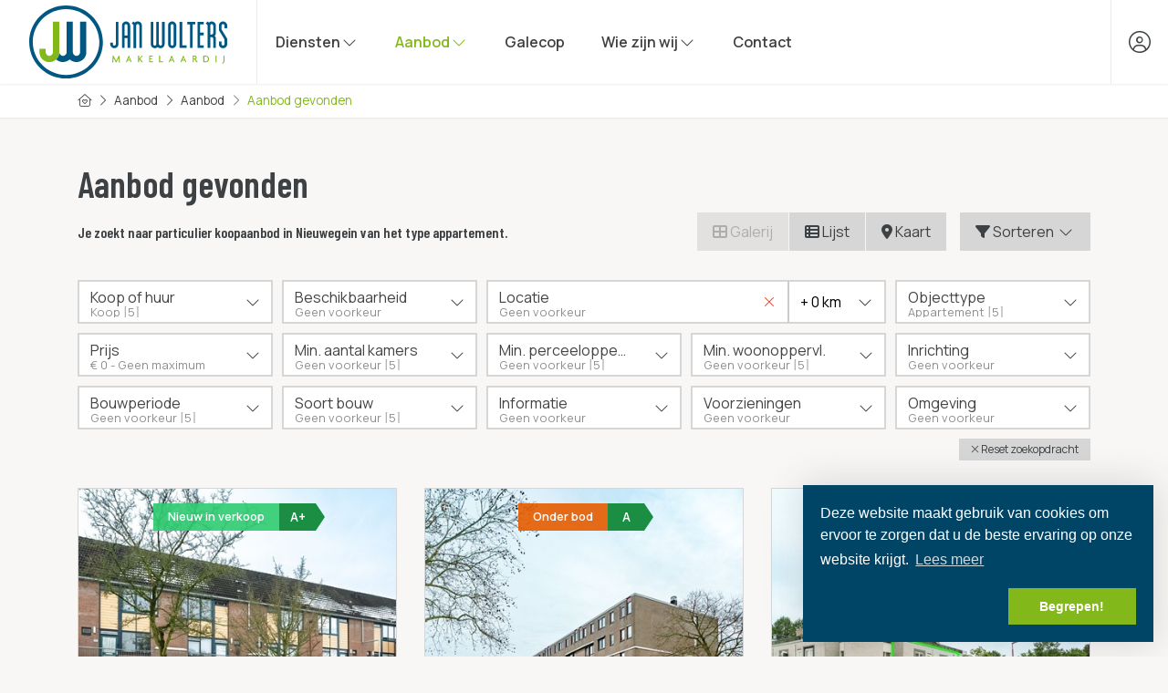

--- FILE ---
content_type: text/html; charset=utf-8
request_url: https://www.janwoltersmakelaardij.nl/woningaanbod/koop/nieuwegein/type-appartement
body_size: 21504
content:

<!DOCTYPE html>
<html prefix="og: http://ogp.me/ns# fb: http://www.facebook.com/2008/fbml#" lang="nl">
<head>
    <meta charset="utf-8" />
    <meta http-equiv="X-UA-Compatible" content="IE=edge" />
    <meta name="viewport" content="width=device-width, initial-scale=1, maximum-scale=5, user-scalable=1" /> <!--320-->

<title>Op zoek naar particulier woningaanbod koop in Nieuwegein.  | Jan Wolters Makelaardij</title>

    <meta name="description" content="Je zoekt naar particulier koopaanbod in Nieuwegein van het type appartement.">
    <meta name="keywords" content="Koop,Nieuwegein,Appartement">

    <meta property="og:site_name" content="Jan Wolters Makelaardij">
<meta property="og:locale" content="nl-NL">

<meta property="og:type" content="website">


<meta property="twitter:card" content="summary_large_image">








            <link rel="canonical" href="https://www.janwoltersmakelaardij.nl/woningaanbod/koop/nieuwegein/type-appartement" >

    <link rel="preconnect" href="//cdnjs.cloudflare.com" crossorigin>
    <link rel="dns-prefetch" href="//cdnjs.cloudflare.com" crossorigin>
    <link rel="preconnect" href="//kit.fontawesome.com" crossorigin>
    <link rel="dns-prefetch" href="//kit.fontawesome.com" crossorigin>
    <link rel="preconnect" href="//kit-pro.fontawesome.com" crossorigin>
    <link rel="dns-prefetch" href="//kit-pro.fontawesome.com" crossorigin>
    <link rel="preconnect" href="//hayweb.blob.core.windows.net" crossorigin>
    <link rel="dns-prefetch" href="//hayweb.blob.core.windows.net" crossorigin>
    <link rel="preconnect" href="//ajax.googleapis.com" crossorigin>
    <link rel="dns-prefetch" href="//ajax.googleapis.com" crossorigin>
    <link rel="preconnect" href="//haywebattachments.blob.core.windows.net" crossorigin>
    <link rel="dns-prefetch" href="//haywebattachments.blob.core.windows.net" crossorigin>
    <link rel="preload" href="/Content/Themes/HW043/css/critical.css" as="style">
        <link rel="preload" href="//hayweb.blob.core.windows.net/public/n5a64u/2-beta/customer.css" as="style">
    <link href="/Content/Themes/HW043/css/critical.css" rel="stylesheet" />
    
    


    <link rel="apple-touch-icon" sizes="180x180" href="//hayweb.blob.core.windows.net/public/n5a64u/2-beta/apple-touch-icon.png">
    <link rel="icon" type="image/png" sizes="32x32" href="//hayweb.blob.core.windows.net/public/n5a64u/2-beta/favicon-32x32.png">
    <link rel="icon" type="image/png" sizes="16x16" href="//hayweb.blob.core.windows.net/public/n5a64u/2-beta/favicon-16x16.png">
    <link rel="manifest" href="//hayweb.blob.core.windows.net/public/n5a64u/2-beta/site.webmanifest" />
    <link rel="mask-icon" href="//hayweb.blob.core.windows.net/public/n5a64u/2-beta/safari-pinned-tab.svg" color="#1b1b1b" />
<link rel="shortcut icon" href="//hayweb.blob.core.windows.net/public/n5a64u/2-beta/favicon.ico">
    <meta name="msapplication-TileColor" content="#f4f4f4">
    <meta name="msapplication-config" content="//hayweb.blob.core.windows.net/public/n5a64u/2-beta/browserconfig.xml">
    <meta name="theme-color" content="#ffffff">

    
    


<script>
    function googleAnalyticsTrackEvent(eventCategory, eventAction, eventLabel, eventValue, fieldsObject) {

    }
</script>
</head>
        <body class="fullwidth objects searchresults berlin page12">




<div class="wrapper">
    <div class="mainnavcontainer" role="banner">
        <nav class="mainnav navbar navbar-expand-lg " aria-label="Hoofdmenu">
            <a class="navbar-brand" href="/" title="Jan Wolters Makelaardij">
                <img alt="Jan Wolters Makelaardij" class="img-fluid logo" src="//hayweb.blob.core.windows.net/public/n5a64u/2-beta/logo.svg" loading="lazy" height="42" />
            </a>







        <div id="account-widget">
            <ul class="navbar-nav loggedout account-container">
                    <li class="nav-item register">
                        <a href="/15-edb0/gebruiker-inloggen-of-inschrijven?ReturnUrl=%2fwoningaanbod%2fkoop%2fnieuwegein%2ftype-appartement" class="nav-link account-create" aria-label="Registreren">
                            <i class="fal fa-fw fa-user-circle"></i>
                            <span class="sr-only">Registreren</span>
                        </a>
                    </li>
                                    <li class="nav-item">
                        <a href="#login-popup" class="nav-link  account-login" data-toggle="modal" aria-label="Inloggen" title="Inloggen/ Registreren ">
                            <i class="fal fa-fw fa-user-circle"></i>
                            <span class="sr-only">Inloggen</span>
                        </a>
                    </li>
            </ul>
        </div>
                            <button class="navbar-toggler" type="button" data-toggle="collapse" data-target="#togglemainnavbar" aria-controls="#togglemainnavbar" aria-expanded="false" aria-label="Toggle Hoofdmenu">
                    <span class="icon">
                        <span></span>
                        <span></span>
                        <span></span>
                        <span></span>
                    </span>
                    <span class="sr-only">Hoofdmenu</span>
                </button>
                <div class="collapse navbar-collapse mainnavbar" id="togglemainnavbar" role="navigation">

<ul id="menu-1" class="menu-main navbar-nav items__right">
            <li class="nav-item  inactive  level-1 type-text">
                <a class="nav-link " href="/"  >

                    Home                 </a>

            </li>            
            <li class="nav-item dropdown inactive  level-1 type-text">
                <a class="nav-link dropdown-toggle" href="/"    id="dropdown47" data-toggle="dropdown"  >

                    Diensten                         <i class="fal fa-fw fa-chevron-down"></i>
                </a>

                    <ul class="dropdown-menu menuItem-47" role="menu" aria-labelledby="dropdown47">
                                <li class="dropdown-item  inactive  level-2 type-text">
            <a role="menuitem" class="nav-link  " href="/22-36c4/verkoop-woningverkoop-huis-verkopen-in-nieuwegein-makelaar-nieuwegein-verkoop-makelaar"  >
                Verkoopbegeleiding             </a>

        </li>
        <li class="dropdown-item  inactive  level-2 type-text">
            <a role="menuitem" class="nav-link  " href="/20-15dc/aankoopbegeleiding-woning-aankopen-in-nieuwegein-onderhandelen-nazorg-voordelen-aankoop-makelaar"  >
                Aankoopbegeleiding             </a>

        </li>
        <li class="dropdown-item  inactive  level-2 type-text">
            <a role="menuitem" class="nav-link  " href="/23-9063/taxatie-nwwi-taxatierapport-in-nieuwegein-nodig-goedkope-taxatie-galecop-makelaar-nieuwegein"  >
                Taxatie             </a>

        </li>
        <li class="dropdown-item  inactive  level-2 type-text">
            <a role="menuitem" class="nav-link  " href="/21-84b3/neem-contact-op-object-aanbieden/gratis-waardebepaling"  >
                Gratis Waardebepaling             </a>

        </li>

                    </ul>
            </li>            
            <li class="nav-item dropdown active  level-1 type-text">
                <a class="nav-link dropdown-toggle" href="/woningaanbod"    id="dropdown24" data-toggle="dropdown"  >

                    Aanbod                         <i class="fal fa-fw fa-chevron-down"></i>
                </a>

                    <ul class="dropdown-menu menuItem-24" role="menu" aria-labelledby="dropdown24">
                                <li class="dropdown-item  inactive  level-2 type-text">
            <a role="menuitem" class="nav-link  " href="/12-892c/aanbod-resultaten?Query.PropertyType=Residential&amp;Query.ForSaleOrRent=For_Sale"  >
                Koopaanbod             </a>

        </li>
        <li class="dropdown-item  inactive  level-2 type-text">
            <a role="menuitem" class="nav-link  " href="/12-892c/aanbod-resultaten?Query.PropertyType=Residential&amp;Query.ForSaleOrRent=For_Rent"  >
                Huuraanbod             </a>

        </li>
        <li class="dropdown-item  inactive  level-2 type-text">
            <a role="menuitem" class="nav-link  " href="/4-bc01/aanbod-zoeken/aanbod"  >
                Uitgebreid zoeken             </a>

        </li>

                    </ul>
            </li>            
            <li class="nav-item  inactive  level-1 type-text">
                <a class="nav-link " href="/25-974b/galecop-makelaar-nieuwegein-makelaar-galecop-jan-wolters-makelaardij-koopwoningen-nieuwegein"  >

                    Galecop                 </a>

            </li>            
            <li class="nav-item dropdown inactive  level-1 type-text">
                <a class="nav-link dropdown-toggle" href="/"    id="dropdown48" data-toggle="dropdown"  >

                    Wie zijn wij                         <i class="fal fa-fw fa-chevron-down"></i>
                </a>

                    <ul class="dropdown-menu menuItem-48" role="menu" aria-labelledby="dropdown48">
                                <li class="dropdown-item  inactive  level-2 type-text">
            <a role="menuitem" class="nav-link  " href="/35-15c1/medewerkers/medewerkers"  >
                Medewerkers             </a>

        </li>
        <li class="dropdown-item  inactive  level-2 type-text">
            <a role="menuitem" class="nav-link  " href="/32-2b56/energie-energielabel-milieu"  >
                Energie &amp; Milieu             </a>

        </li>
        <li class="dropdown-item  inactive  level-2 type-text">
            <a role="menuitem" class="nav-link  " href="/37-8633/funda-beoordelingen"  >
                Funda beoordelingen             </a>

        </li>

                    </ul>
            </li>            
            <li class="nav-item  inactive  level-1 type-text">
                <a class="nav-link " href="/8-bffa/contact/contact"  >

                    Contact                 </a>

            </li>            



</ul>
                </div>
        </nav>
    </div>
    


<div class="breadcrumbs">
    <div class="container">
<nav aria-label="breadcrumb" class="breadcrumb-container">
    <ol class="breadcrumb" itemscope="itemscope" itemtype="https://schema.org/BreadcrumbList">

        <li class="breadcrumb-item breadcrumbs-home" itemprop="itemListElement" itemscope="itemscope" itemtype="https://schema.org/ListItem" >
                <a href="/" itemprop="item" typeof="WebPage">
                    <span>
                        <i class="fal fa-home-heart"></i>
                    </span>
                    <meta itemprop="name" content="Home" />
                </a>
                <meta itemprop="position" content="1" />
        </li>
        <li class="breadcrumb-item breadcrumbs-level" itemprop="itemListElement" itemscope="itemscope" itemtype="https://schema.org/ListItem" >
                    <i class="fal fa-chevron-right"></i>
                    <a href="/woningaanbod" itemprop="item" typeof="WebPage">
                        <span itemprop="name">
                            Aanbod
                        </span>
                    </a>
                    <meta itemprop="position" content="2" />
                    <span class="divider"></span>
        </li>
        <li class="breadcrumb-item breadcrumbs-level" itemprop="itemListElement" itemscope="itemscope" itemtype="https://schema.org/ListItem" >
                    <i class="fal fa-chevron-right"></i>
                    <a href="/4-bc01/aanbod-zoeken/aanbod" itemprop="item" typeof="WebPage">
                        <span itemprop="name">
                            Aanbod
                        </span>
                    </a>
                    <meta itemprop="position" content="3" />
                    <span class="divider"></span>
        </li>
        <li class="breadcrumb-item active" itemprop="itemListElement" itemscope="itemscope" itemtype="https://schema.org/ListItem"   aria-current="page"  >
                    <i class="fal fa-chevron-right"></i>
                    <a href="/12-435a/aanbod-resultaten/woningaanbod" itemprop="item" typeof="WebPage">
                        <span itemprop="name">Aanbod gevonden</span>
                    </a>
                    <meta itemprop="position" content="4" />
        </li>
    </ol>
</nav>    
    </div>
</div>
<div class="main">
    <div class="container">
        
<section>
    <div class="row">
        <div class="col-12 col-xs-12 main-article">


        <h1 class="article-title">Aanbod gevonden</h1>
</div>
    </div>
    
<script src="/Content/Themes/bootstrap3/Views/RealEstate/Skins/Berlin/Scripts/modernizr-custom.js"></script>
<div id="object-search-results">
    <div class="object_search_header">
            <div class="search-query-summary">
                    <h2 class="sys-search-query-summary">Je zoekt naar particulier koopaanbod in Nieuwegein van het type appartement.</h2>
            </div>
                    <div class="object_search_layout btn-group hidden-xs hidden-sm d-none d-md-flex">
                    <button class="btn btn-default gallery"><i class="fa fa-th-large"></i> Galerij</button>
                                    <button class="btn btn-default list"><i class="fa fa-th-list"></i> Lijst</button>
                                    <button class="btn btn-default map sys-open-map"><i class="fa fa-map-marker"></i> Kaart</button>
            </div>

        <button class="toggleMobileFilters btn btn-default">
            <i class="fal fa-fw fa-search"></i>
            <span>Filters</span>
        </button>

        <div class="dropdown sorting">
            <a href="#" class="btn btn-default" data-toggle="dropdown">
                <i class="fa fa-filter"></i> Sorteren <i class="fal fa-fw fa-chevron-down"></i>
            </a>
            <ul class="dropdown-menu" role="menu" aria-labelledby="dLabel">
                    <li>
                        <a class="nav-link object_sorting_asc_v2" field="Price" tabindex="-1" href="#">Prijs</a>
                    </li>
                    <li>
                        <a class="nav-link object_sorting_asc_v2" field="Address" tabindex="-1" href="#">Adres</a>
                    </li>
                    <li>
                        <a class="nav-link object_sorting_asc_v2" field="Postalcode" tabindex="-1" href="#">Postcode</a>
                    </li>
            </ul>
        </div>

    </div>
<input id="Query_QueryString" name="Query.QueryString" type="hidden" value="forsaleorrent=0|localityid=1740|locationofinterest=Nieuwegein|moveunavailablelistingstothebottom=true|orderby=3|take=12|typegroups[0]=19" />
<input id="Query_LocationOfInterest" name="Query.LocationOfInterest" type="hidden" value="Nieuwegein" />
<input id="PropertyTypeId" name="PropertyTypeId" type="hidden" value="0" />
<input id="Query_ForSaleOrRent" name="Query.ForSaleOrRent" type="hidden" value="FOR_SALE" />

<div id="sys-search-result-filters-container" class="object_search_header-bar">
    <div id="sys-search-result-filters" class="object_filters">
        <button class="toggleMobileFilters btn btn-default btn-close">
            <i class="fal fa-fw fa-times"></i>
        </button>
            <div class="widget filter filter_object_salerent advancedRadioFilter">
                <button class="btn btn-default filter-toggle" type="button" data-toggle="collapse" data-target="#filterSaleOrRent" aria-expanded="false" aria-controls="filterSaleOrRent">
                    <span class="text">
                        <span class="filterTitle">Koop of huur</span>
                        <span class="filterActive">Geen voorkeur</span>
                    </span>
                    <i class="fal fa-chevron-down" aria-hidden="true"></i>
                </button>
                <div class="collapse filter-content" id="filterSaleOrRent">
                    <form id="salerent-filters">
                        
    <span id="option_FOR_SALE" class="form-check editor-radio active">
        <input checked="checked" class="form-check-input" id="sys-for-sale-or-rent_0" name="sys-for-sale-or-rent" type="radio" value="FOR_SALE" />
        <label for="sys-for-sale-or-rent_0" class="form-check-label ">
            Koop
            <span id="sys-for-sale-or-rent_0_count" class="count-indicator" count="5"> [5]</span>
        </label>
    </span>
    <span id="option_FOR_RENT" class="form-check editor-radio ">
        <input class="form-check-input" id="sys-for-sale-or-rent_1" name="sys-for-sale-or-rent" type="radio" value="FOR_RENT" />
        <label for="sys-for-sale-or-rent_1" class="form-check-label  option-disabled ">
            Huur
            <span id="sys-for-sale-or-rent_1_count" class="count-indicator" count="0"></span>
        </label>
    </span>
    <span id="option_FOR_SALE_OR_RENT" class="form-check editor-radio ">
        <input class="form-check-input" id="sys-for-sale-or-rent_2" name="sys-for-sale-or-rent" type="radio" value="FOR_SALE_OR_RENT" />
        <label for="sys-for-sale-or-rent_2" class="form-check-label ">
            Te koop of te huur
            <span id="sys-for-sale-or-rent_2_count" class="count-indicator" count="5"> [5]</span>
        </label>
    </span>

                    </form>
                </div>
            </div>
                    <div class="widget filter filter_availability advancedSelectFilter">
                <button class="btn btn-default filter-toggle" type="button" data-toggle="collapse" data-target="#filterAvailability" aria-expanded="false" aria-controls="statesFilterContainer">
                    <span class="text">
                        <span class="filterTitle">Beschikbaarheid</span>
                        <span class="filterActive"></span>
                    </span>
                    <i class="fal fa-chevron-down" aria-hidden="true"></i>
                </button>
                <div class="collapse filter-content" id="filterAvailability">
                    <div class="convertToRadio">                                              
                            <select name="Query.Availability" id="Query.Availability" class="form-control" aria-labelledby="">
            <option value="Unknown"   selected="selected"  >
                Geen voorkeur
                
            </option>
            <option value="Available" >
                Beschikbaar
                
            </option>
            <option value="NotAvailable" >
                Niet beschikbaar
                
            </option>
    </select>

                    </div>
                </div>
            </div>

            <div class="widget filter filter_object_location advancedLocationFilter">
                <button class="btn btn-default filter-toggle" type="button" data-toggle="collapse" data-target="#filterLocationOf" aria-expanded="false" aria-controls="filterLocationOf">
                    <span class="text">
                        <span class="filterTitle">Locatie</span>
                        <span class="filterActive">Geen voorkeur</span>
                    </span>
                    <i class="fal fa-chevron-down" aria-hidden="true"></i>
                </button>
                <input class="sys-location" id="sys-location" name="Query.LocationOfInterest" type="text" value="Nieuwegein" />
                    <div class="sys-search-radius">
                        <select class="form-control btn-default" data-val="true" data-val-number="The field SearchRadiusInKilometers must be a number." id="Query_SearchRadiusInKilometers" name="Query.SearchRadiusInKilometers"><option selected="selected" value="0">+ 0 km</option>
<option value="1">+ 1 km</option>
<option value="2">+ 2 km</option>
<option value="5">+ 5 km</option>
<option value="10">+ 10 km</option>
<option value="15">+ 15 km</option>
</select>
                    </div>
            </div>
                    <div class="widget filter filter_object_type advancedCheckboxFilter">
                <button class="btn btn-default filter-toggle" type="button" data-toggle="collapse" data-target="#filterObjectType" aria-expanded="false" aria-controls="filterObjectType">
                    <span class="text">
                        <span class="filterTitle">Objecttype</span>
                        <span class="filterActive">Geen voorkeur</span>
                    </span>
                    <i class="fal fa-chevron-down" aria-hidden="true"></i>
                </button>
                <div class="collapse filter-content" id="filterObjectType">
                    <form id="group-filters">
                        
<div class="form-check editor-checkbox filter_group_dummy">
    <input class="form-check-input group-filter" id="group_dummy" name="Query.TypeGroups" type="checkbox" value="dumid" />   
    <label for="group_dummy" class="form-check-label ">
        dumname
        <span id="group_dummy_select_count" class="count-indicator" count="-1">[-1]</span>
    </label>
</div>

<div class="form-check editor-checkbox filter_group_18">
    <input class="form-check-input group-filter" id="group_18" name="Query.TypeGroups" type="checkbox" value="18" />   
    <label for="group_18" class="form-check-label ">
        Woonhuis
        <span id="group_18_select_count" class="count-indicator" count="23">[23]</span>
    </label>
</div>

<div class="form-check editor-checkbox filter_group_19">
    <input checked="checked" class="form-check-input group-filter" id="group_19" name="Query.TypeGroups" type="checkbox" value="19" />   
    <label for="group_19" class="form-check-label ">
        Appartement
        <span id="group_19_select_count" class="count-indicator" count="5">[5]</span>
    </label>
</div>

<div class="form-check editor-checkbox filter_group_20">
    <input class="form-check-input group-filter" id="group_20" name="Query.TypeGroups" type="checkbox" value="20" />   
    <label for="group_20" class="form-check-label option-disabled">
        Parkeergelegenheid
        <span id="group_20_select_count" class="count-indicator" count="0"></span>
    </label>
</div>

<div class="form-check editor-checkbox filter_group_21">
    <input class="form-check-input group-filter" id="group_21" name="Query.TypeGroups" type="checkbox" value="21" />   
    <label for="group_21" class="form-check-label option-disabled">
        Grond
        <span id="group_21_select_count" class="count-indicator" count="0"></span>
    </label>
</div>

<div class="form-check editor-checkbox filter_group_22">
    <input class="form-check-input group-filter" id="group_22" name="Query.TypeGroups" type="checkbox" value="22" />   
    <label for="group_22" class="form-check-label option-disabled">
        Overig
        <span id="group_22_select_count" class="count-indicator" count="0"></span>
    </label>
</div>

                    </form>
                </div>
            </div>
                    <div class="widget filter filter_object_price advancedPriceFilter">
                <button class="btn btn-default filter-toggle" type="button" data-toggle="collapse" data-target="#filterPriceRange" aria-expanded="false" aria-controls="filterPriceRange">
                    <span class="text">
                        <span class="filterTitle">Prijs</span>
                        <span class="filterActive">Geen voorkeur</span>
                    </span>
                    <i class="fal fa-chevron-down" aria-hidden="true"></i>
                </button>
                <div class="collapse filter-content" id="filterPriceRange">
                    <div class="form-group">
                        <div class="input-group">
                            <div class="input-group-addon">Van</div>
                            <select class="sys-min-price-range form-control" data-val="true" data-val-number="The field MinPrice must be a number." id="Query_PriceRange_MinPrice" name="Query.PriceRange.MinPrice"><option selected="selected" value="0">€ 0</option>
<option value="50000">€ 50.000</option>
<option value="75000">€ 75.000</option>
<option value="100000">€ 100.000</option>
<option value="125000">€ 125.000</option>
<option value="150000">€ 150.000</option>
<option value="175000">€ 175.000</option>
<option value="200000">€ 200.000</option>
<option value="225000">€ 225.000</option>
<option value="250000">€ 250.000</option>
<option value="275000">€ 275.000</option>
<option value="300000">€ 300.000</option>
<option value="325000">€ 325.000</option>
<option value="350000">€ 350.000</option>
<option value="375000">€ 375.000</option>
<option value="400000">€ 400.000</option>
<option value="450000">€ 450.000</option>
<option value="500000">€ 500.000</option>
<option value="550000">€ 550.000</option>
<option value="600000">€ 600.000</option>
<option value="650000">€ 650.000</option>
<option value="700000">€ 700.000</option>
<option value="750000">€ 750.000</option>
<option value="800000">€ 800.000</option>
<option value="900000">€ 900.000</option>
<option value="1000000">€ 1.000.000</option>
<option value="1250000">€ 1.250.000</option>
<option value="1500000">€ 1.500.000</option>
<option value="2000000">€ 2.000.000</option>
</select>
                        </div>
                    </div>
                    <div class="form-group">
                        <div class="input-group">
                            <div class="input-group-addon">Tot</div>
                            <select class="sys-max-price-range form-control" data-val="true" data-val-number="The field MaxPrice must be a number." id="Query_PriceRange_MaxPrice" name="Query.PriceRange.MaxPrice"><option value="50000">€ 50.000</option>
<option value="75000">€ 75.000</option>
<option value="100000">€ 100.000</option>
<option value="125000">€ 125.000</option>
<option value="150000">€ 150.000</option>
<option value="175000">€ 175.000</option>
<option value="200000">€ 200.000</option>
<option value="225000">€ 225.000</option>
<option value="250000">€ 250.000</option>
<option value="275000">€ 275.000</option>
<option value="300000">€ 300.000</option>
<option value="325000">€ 325.000</option>
<option value="350000">€ 350.000</option>
<option value="375000">€ 375.000</option>
<option value="400000">€ 400.000</option>
<option value="450000">€ 450.000</option>
<option value="500000">€ 500.000</option>
<option value="550000">€ 550.000</option>
<option value="600000">€ 600.000</option>
<option value="650000">€ 650.000</option>
<option value="700000">€ 700.000</option>
<option value="750000">€ 750.000</option>
<option value="800000">€ 800.000</option>
<option value="900000">€ 900.000</option>
<option value="1000000">€ 1.000.000</option>
<option value="1250000">€ 1.250.000</option>
<option value="1500000">€ 1.500.000</option>
<option value="2000000">€ 2.000.000</option>
<option selected="selected" value="">Geen maximum</option>
</select>
                        </div>
                    </div>
                </div>
            </div>

            <div class="widget filter filter_object_rooms advancedRadioFilter">
                <button class="btn btn-default filter-toggle" type="button" data-toggle="collapse" data-target="#filterNumberOfRooms" aria-expanded="false" aria-controls="filterNumberOfRooms">
                    <span class="text">
                        <span class="filterTitle">Min. aantal kamers</span>
                        <span class="filterActive"></span>
                    </span>
                    <i class="fal fa-chevron-down" aria-hidden="true"></i>
                </button>
                <div class="collapse filter-content" id="filterNumberOfRooms">
                    <div class="filter-content">
                            <div class="editor-radio">
        <input checked="checked" data-val="true" data-val-number="The field MinRooms must be a number." data-val-required="The MinRooms field is required." id="Query.MinRooms_0" name="Query.MinRooms" type="radio" value="0" />
        <label for="Query.MinRooms_0">
            Geen voorkeur
            <span id="number_of_rooms_count" class="count-indicator" numberOfRooms="0">[5]</span>
        </label>
    </div>
    <div class="editor-radio">
        <input id="Query.MinRooms_1" name="Query.MinRooms" type="radio" value="1" />
        <label for="Query.MinRooms_1">
            1+ kamer(s)
            <span id="number_of_rooms_count" class="count-indicator" numberOfRooms="1">[5]</span>
        </label>
    </div>
    <div class="editor-radio">
        <input id="Query.MinRooms_2" name="Query.MinRooms" type="radio" value="2" />
        <label for="Query.MinRooms_2">
            2+ kamers
            <span id="number_of_rooms_count" class="count-indicator" numberOfRooms="2">[5]</span>
        </label>
    </div>
    <div class="editor-radio">
        <input id="Query.MinRooms_3" name="Query.MinRooms" type="radio" value="3" />
        <label for="Query.MinRooms_3">
            3+ kamers
            <span id="number_of_rooms_count" class="count-indicator" numberOfRooms="3">[3]</span>
        </label>
    </div>
    <div class="editor-radio">
        <input id="Query.MinRooms_4" name="Query.MinRooms" type="radio" value="4" />
        <label for="Query.MinRooms_4"                                            class="option-disabled"
>
            4+ kamers
            <span id="number_of_rooms_count" class="count-indicator" numberOfRooms="4"></span>
        </label>
    </div>
    <div class="editor-radio">
        <input id="Query.MinRooms_5" name="Query.MinRooms" type="radio" value="5" />
        <label for="Query.MinRooms_5"                                            class="option-disabled"
>
            5+ kamers
            <span id="number_of_rooms_count" class="count-indicator" numberOfRooms="5"></span>
        </label>
    </div>

                    </div>
                </div>
            </div>


            <div class="widget filter filter_buildable_area advancedRadioFilter">
                <button class="btn btn-default filter-toggle" type="button" data-toggle="collapse" data-target="#filterBuildableAreas" aria-expanded="false" aria-controls="filterBuildableAreas">
                    <span class="text">
                        <span class="filterTitle">Min. perceeloppervl.</span>
                        <span class="filterActive"></span>
                    </span>
                    <i class="fal fa-chevron-down" aria-hidden="true"></i>
                </button>
                <div class="collapse filter-content" id="filterBuildableAreas">
                    <div class="filter-content">
                                <div class="editor-radio">
            <input checked="checked" data-val="true" data-val-number="The field MinArea must be a number." id="Query.MinArea_0" name="Query.MinArea" type="radio" value="0" />
            <label for="Query.MinArea_0">
                Geen voorkeur
                <span id="buildable_area_count" class="count-indicator" Area="0">[5]</span>
            </label>
        </div>

                    </div>
                </div>
            </div>

            <div class="widget filter filter_livable_area advancedRadioFilter">
                <button class="btn btn-default filter-toggle" type="button" data-toggle="collapse" data-target="#filterLivableAreas" aria-expanded="false" aria-controls="filterLivableAreas">
                    <span class="text">
                        <span class="filterTitle">Min. woonoppervl.</span>
                        <span class="filterActive"></span>
                    </span>
                    <i class="fal fa-chevron-down" aria-hidden="true"></i>
                </button>
                <div class="collapse filter-content" id="filterLivableAreas">
                    <div class="filter-content">
                            <div class="editor-radio ">
        <input checked="checked" data-val="true" data-val-number="The field MinLivableArea must be a number." id="Query.MinLivableArea_0" name="Query.MinLivableArea" type="radio" value="0" />        
        <label for="Query.MinLivableArea_0">
            Geen voorkeur
            <span id="livable_area_count" class="count-indicator" livableArea="0">[5]</span>
        </label>
    </div>
    <div class="editor-radio ">
        <input id="Query.MinLivableArea_25" name="Query.MinLivableArea" type="radio" value="25" />        
        <label for="Query.MinLivableArea_25">
            25 m&#178;
            <span id="livable_area_count" class="count-indicator" livableArea="25">[5]</span>
        </label>
    </div>
    <div class="editor-radio ">
        <input id="Query.MinLivableArea_50" name="Query.MinLivableArea" type="radio" value="50" />        
        <label for="Query.MinLivableArea_50">
            50 m&#178;
            <span id="livable_area_count" class="count-indicator" livableArea="50">[5]</span>
        </label>
    </div>
    <div class="editor-radio ">
        <input id="Query.MinLivableArea_75" name="Query.MinLivableArea" type="radio" value="75" />        
        <label for="Query.MinLivableArea_75">
            75 m&#178;
            <span id="livable_area_count" class="count-indicator" livableArea="75">[2]</span>
        </label>
    </div>
    <div class="editor-radio ">
        <input id="Query.MinLivableArea_100" name="Query.MinLivableArea" type="radio" value="100" />        
        <label for="Query.MinLivableArea_100"                                            class="option-disabled"
>
            100 m&#178;
            <span id="livable_area_count" class="count-indicator" livableArea="100"></span>
        </label>
    </div>
    <div class="editor-radio ">
        <input id="Query.MinLivableArea_150" name="Query.MinLivableArea" type="radio" value="150" />        
        <label for="Query.MinLivableArea_150"                                            class="option-disabled"
>
            150 m&#178;
            <span id="livable_area_count" class="count-indicator" livableArea="150"></span>
        </label>
    </div>
    <div class="editor-radio ">
        <input id="Query.MinLivableArea_250" name="Query.MinLivableArea" type="radio" value="250" />        
        <label for="Query.MinLivableArea_250"                                            class="option-disabled"
>
            250 m&#178;
            <span id="livable_area_count" class="count-indicator" livableArea="250"></span>
        </label>
    </div>

                    </div>
                </div>
            </div>



        
            <div class="widget filter filter_fitment advancedSelectFilter">
                <button class="btn btn-default filter-toggle" type="button" data-toggle="collapse" data-target="#filterFitment" aria-expanded="false" aria-controls="filterFitment">
                    <span class="text">
                        <span class="filterTitle">Inrichting</span>
                        <span class="filterActive"></span>
                    </span>
                    <i class="fal fa-chevron-down" aria-hidden="true"></i>
                </button>
                <div class="collapse filter-content" id="filterFitment">
                    <div class="convertToRadio">
                        
<select id="fitment" name="Fitment" class="sys-fitment-filter">
    <option selected='selected'>Geen voorkeur</option>
    <option >Leeg</option>
    <option >Gestoffeerd</option>
    <option >Gemeubileerd</option>
    
    
</select>
                    </div>
                </div>
            </div>

            <div class="widget filter filter_buildingPeriods advancedSelectFilter">
                <button class="btn btn-default filter-toggle" type="button" data-toggle="collapse" data-target="#buildingPeriodsFilterContainer" aria-expanded="false" aria-controls="buildingPeriodsFilterContainer">
                    <span class="text">
                        <span class="filterTitle">Bouwperiode</span>
                        <span class="filterActive"></span>
                    </span>
                    <i class="fal fa-chevron-down" aria-hidden="true"></i>
                </button>
                <div class="collapse filter-content" id="buildingPeriodsFilterContainer">
                    <div class="convertToRadio">
                        
<select id="Query_BuildingPeriod" name="Query.BuildingPeriod.Value" class="filter-building-period sys-buildingperiod-filter input-block-level form-control">
        <option value=""  selected="selected" label="Geen voorkeur [5]">
            Geen voorkeur [5]
        </option>
        <option value="0-1905"  label="tot 1905">
            tot 1905
        </option>
        <option value="1906-1930"  label="1906 - 1930">
            1906 - 1930
        </option>
        <option value="1931-1944"  label="1931 - 1944">
            1931 - 1944
        </option>
        <option value="1945-1959"  label="1945 - 1959">
            1945 - 1959
        </option>
        <option value="1960-1970"  label="1960 - 1970">
            1960 - 1970
        </option>
        <option value="1971-1980"  label="1971 - 1980 [1]">
            1971 - 1980 [1]
        </option>
        <option value="1981-1990"  label="1981 - 1990 [1]">
            1981 - 1990 [1]
        </option>
        <option value="1991-2000"  label="1991 - 2000 [1]">
            1991 - 2000 [1]
        </option>
        <option value="2001-2010"  label="2001 - 2010 [1]">
            2001 - 2010 [1]
        </option>
        <option value="2011-2099"  label="2011 tot nu [1]">
            2011 tot nu [1]
        </option>
</select>

<input class="sys-buildingperiod-from-filter" data-val="true" data-val-number="The field From must be a number." data-val-required="The From field is required." id="Query_BuildingPeriod_From" name="Query.BuildingPeriod.From" type="hidden" value="" />
<input class="sys-buildingperiod-until-filter" data-val="true" data-val-number="The field Until must be a number." data-val-required="The Until field is required." id="Query_BuildingPeriod_Until" name="Query.BuildingPeriod.Until" type="hidden" value="" />
                    </div>
                </div>
            </div>

            <div class="widget filter filter_States advancedSelectFilter">
                <button class="btn btn-default filter-toggle" type="button" data-toggle="collapse" data-target="#statesFilterContainer" aria-expanded="false" aria-controls="statesFilterContainer">
                    <span class="text">
                        <span class="filterTitle">Soort bouw</span>
                        <span class="filterActive"></span>
                    </span>
                    <i class="fal fa-chevron-down" aria-hidden="true"></i>
                </button>
                <div class="collapse filter-content" id="statesFilterContainer">
                    <div class="convertToRadio">
                        
<select id="Query_IsNewState" name="Query.IsNewState" class="filter-state input-block-level form-control">
        <option value=""  selected="selected">
            Geen voorkeur
                [5]
        </option>
        <option value="False" >
            Bestaande bouw
                [5]
        </option>
        <option value="True" >
            Nieuwbouw
        </option>
</select>
                    </div>
                </div>
            </div>



            <div class="widget filter filter_object_properties advancedCheckboxFilter">
                <button class="btn btn-default filter-toggle" type="button" data-toggle="collapse" data-target="#filterInformation" aria-expanded="false" aria-controls="filterInformation">
                    <span class="text">
                        <span class="filterTitle">Informatie</span>
                        <span class="filterActive"></span>
                    </span>
                    <i class="fal fa-chevron-down" aria-hidden="true"></i>
                </button>
                <div class="collapse filter-content" id="filterInformation">
                    <div class="filter-content">
                        <form>
    <div class="filter editor-checkbox">
        <input data-val="true" data-val-required="The Model field is required." id="Query_MustHaveOpenHouse" name="Query.MustHaveOpenHouse" type="checkbox" value="true" /><input name="Query.MustHaveOpenHouse" type="hidden" value="false" />
        <label for="Query_MustHaveOpenHouse" class="option-disabled">
            Open huis
            <span id="musthaveopenhouse_count" class="count-indicator" count="0"></span>
        </label>
    </div>
                                                    </form>
                    </div>
                </div>
            </div>

            <div class="widget filter filter_object_characteristics advancedCheckboxFilter">
                <button class="btn btn-default filter-toggle" type="button" data-toggle="collapse" data-target="#filterPresenceOf" aria-expanded="false" aria-controls="filterPresenceOf">
                    <span class="text">
                        <span class="filterTitle">Voorzieningen</span>
                        <span class="filterActive"></span>
                    </span>
                    <i class="fal fa-chevron-down" aria-hidden="true"></i>
                </button>
                <div class="collapse filter-content" id="filterPresenceOf">
                    <div class="filter-content">
                        
<div id="filter_hasbalcony" class="editor-checkbox">
    <input class="presence-filter" id="HasBalcony" name="Query.HasBalcony" type="checkbox" value="true" /><input name="Query.HasBalcony" type="hidden" value="false" />
    <label for="HasBalcony" class="">
        Balkon
        <span id="hasbalcony_count" class="count-indicator" count="3">[3]</span>
    </label>
</div>


<div id="filter_hasbath" class="editor-checkbox">
    <input class="presence-filter" id="HasBath" name="Query.HasBath" type="checkbox" value="true" /><input name="Query.HasBath" type="hidden" value="false" />
    <label for="HasBath" class="option-disabled">
        Lig-/zitbad
        <span id="hasbath_count" class="count-indicator" count="0"></span>
    </label>
</div>



<div id="filter_haselevator" class="editor-checkbox">
    <input class="presence-filter" id="HasElevator" name="Query.HasElevator" type="checkbox" value="true" /><input name="Query.HasElevator" type="hidden" value="false" />
    <label for="HasElevator" class="">
        Lift
        <span id="haselevator_count" class="count-indicator" count="3">[3]</span>
    </label>
</div>



<div id="filter_hasfireplace" class="editor-checkbox">
    <input class="presence-filter" id="HasFirePlace" name="Query.HasFirePlace" type="checkbox" value="true" /><input name="Query.HasFirePlace" type="hidden" value="false" />
    <label for="HasFirePlace" class="option-disabled">
        Open haard
        <span id="hasfireplace_count" class="count-indicator" count="0"></span>
    </label>
</div>


<div id="filter_hasgarage" class="editor-checkbox">
    <input class="presence-filter" id="HasGarage" name="Query.HasGarage" type="checkbox" value="true" /><input name="Query.HasGarage" type="hidden" value="false" />
    <label for="HasGarage" class="option-disabled">
        Garage
        <span id="hasgarage_count" class="count-indicator" count="0"></span>
    </label>
</div>





<div id="filter_hasparkingplace" class="editor-checkbox">
    <input class="presence-filter" id="HasParkingPlace" name="Query.HasParkingPlace" type="checkbox" value="true" /><input name="Query.HasParkingPlace" type="hidden" value="false" />
    <label for="HasParkingPlace" class="option-disabled">
        Parkeerplaats
        <span id="hasparkingplace_count" class="count-indicator" count="0"></span>
    </label>
</div>


<div id="filter_hassauna" class="editor-checkbox">
    <input class="presence-filter" id="HasSauna" name="Query.HasSauna" type="checkbox" value="true" /><input name="Query.HasSauna" type="hidden" value="false" />
    <label for="HasSauna" class="option-disabled">
        Sauna
        <span id="hassauna_count" class="count-indicator" count="0"></span>
    </label>
</div>



<div id="filter_hasstoragearea" class="editor-checkbox">
    <input class="presence-filter" id="HasStorageArea" name="Query.HasStorageArea" type="checkbox" value="true" /><input name="Query.HasStorageArea" type="hidden" value="false" />
    <label for="HasStorageArea" class="">
        Schuur/berging
        <span id="hasstoragearea_count" class="count-indicator" count="5">[5]</span>
    </label>
</div>


<div id="filter_hasswimmingpool" class="editor-checkbox">
    <input class="presence-filter" id="HasSwimmingPool" name="Query.HasSwimmingPool" type="checkbox" value="true" /><input name="Query.HasSwimmingPool" type="hidden" value="false" />
    <label for="HasSwimmingPool" class="option-disabled">
        Zwembad
        <span id="hasswimmingpool_count" class="count-indicator" count="0"></span>
    </label>
</div>





<!--//TODO: add more filters -->

                    </div>
                </div>
            </div>

            <div class="widget filter filter_object_near_to advancedCheckboxFilter">
                <button class="btn btn-default filter-toggle" type="button" data-toggle="collapse" data-target="#filterLocationOf" aria-expanded="false" aria-controls="filterLocationOf">
                    <span class="text">
                        <span class="filterTitle">Omgeving</span>
                        <span class="filterActive"></span>
                    </span>
                    <i class="fal fa-chevron-down" aria-hidden="true"></i>
                </button>
                <div class="collapse filter-content" id="filterLocationOf">
                    <div class="filter-content">
                        
<div id="filter_locatednearforestborder" class="editor-checkbox">
    <input class="near-to-filter" id="LocatedNearForestBorder" name="Query.LocatedNearForestBorder" type="checkbox" value="true" /><input name="Query.LocatedNearForestBorder" type="hidden" value="false" />
    <label for="LocatedNearForestBorder">
        Aan bosrand
        <span id="locatednearforestborder_count" class="count-indicator" count="0"></span>
    </label>
</div>


<div id="filter_locatedatwaterside" class="editor-checkbox">
    <input class="near-to-filter" id="LocatedAtWaterside" name="Query.LocatedAtWaterside" type="checkbox" value="true" /><input name="Query.LocatedAtWaterside" type="hidden" value="false" />
    <label for="LocatedAtWaterside">
        Aan water
        <span id="locatedatwaterside_count" class="count-indicator" count="0"></span>
    </label>
</div>


<div id="filter_locatednearpark" class="editor-checkbox">
    <input class="near-to-filter" id="LocatedNearPark" name="Query.LocatedNearPark" type="checkbox" value="true" /><input name="Query.LocatedNearPark" type="hidden" value="false" />
    <label for="LocatedNearPark">
        Aan park
        <span id="locatednearpark_count" class="count-indicator" count="0"></span>
    </label>
</div>


<div id="filter_locatedonbusystreet" class="editor-checkbox">
    <input class="near-to-filter" id="LocatedOnBusyStreet" name="Query.LocatedOnBusyStreet" type="checkbox" value="true" /><input name="Query.LocatedOnBusyStreet" type="hidden" value="false" />
    <label for="LocatedOnBusyStreet">
        Aan drukke weg
        <span id="locatedonbusystreet_count" class="count-indicator" count="0"></span>
    </label>
</div>


<div id="filter_locatedonquietstreet" class="editor-checkbox">
    <input class="near-to-filter" id="LocatedOnQuietStreet" name="Query.LocatedOnQuietStreet" type="checkbox" value="true" /><input name="Query.LocatedOnQuietStreet" type="hidden" value="false" />
    <label for="LocatedOnQuietStreet">
        Aan rustige weg
        <span id="locatedonquietstreet_count" class="count-indicator" count="4">[4]</span>
    </label>
</div>


<div id="filter_locatedincenter" class="editor-checkbox">
    <input class="near-to-filter" id="LocatedInCenter" name="Query.LocatedInCenter" type="checkbox" value="true" /><input name="Query.LocatedInCenter" type="hidden" value="false" />
    <label for="LocatedInCenter">
        In centrum
        <span id="locatedincenter_count" class="count-indicator" count="0"></span>
    </label>
</div>


<div id="filter_locatedinresidentialarea" class="editor-checkbox">
    <input class="near-to-filter" id="LocatedInResidentialArea" name="Query.LocatedInResidentialArea" type="checkbox" value="true" /><input name="Query.LocatedInResidentialArea" type="hidden" value="false" />
    <label for="LocatedInResidentialArea">
        In woonwijk
        <span id="locatedinresidentialarea_count" class="count-indicator" count="5">[5]</span>
    </label>
</div>


<div id="filter_locatedwithunobstructedview" class="editor-checkbox">
    <input class="near-to-filter" id="LocatedWithUnobstructedView" name="Query.LocatedWithUnobstructedView" type="checkbox" value="true" /><input name="Query.LocatedWithUnobstructedView" type="hidden" value="false" />
    <label for="LocatedWithUnobstructedView">
        Vrij uitzicht
        <span id="locatedwithunobstructedview_count" class="count-indicator" count="0"></span>
    </label>
</div>


<div id="filter_locatedatshelteredlocation" class="editor-checkbox">
    <input class="near-to-filter" id="LocatedAtShelteredLocation" name="Query.LocatedAtShelteredLocation" type="checkbox" value="true" /><input name="Query.LocatedAtShelteredLocation" type="hidden" value="false" />
    <label for="LocatedAtShelteredLocation">
        Beschutte ligging
        <span id="locatedatshelteredlocation_count" class="count-indicator" count="0"></span>
    </label>
</div>


<div id="filter_locatedwithopenposition" class="editor-checkbox">
    <input class="near-to-filter" id="LocatedWithOpenPosition" name="Query.LocatedWithOpenPosition" type="checkbox" value="true" /><input name="Query.LocatedWithOpenPosition" type="hidden" value="false" />
    <label for="LocatedWithOpenPosition">
        Open ligging
        <span id="locatedwithopenposition_count" class="count-indicator" count="0"></span>
    </label>
</div>


<div id="filter_locatedoutsidevillage" class="editor-checkbox">
    <input class="near-to-filter" id="LocatedOutsideVillage" name="Query.LocatedOutsideVillage" type="checkbox" value="true" /><input name="Query.LocatedOutsideVillage" type="hidden" value="false" />
    <label for="LocatedOutsideVillage">
        Buiten bebouwde kom
        <span id="locatedoutsidevillage_count" class="count-indicator" count="0"></span>
    </label>
</div>


<div id="filter_locatedonwaterway" class="editor-checkbox">
    <input class="near-to-filter" id="LocatedOnWaterway" name="Query.LocatedOnWaterway" type="checkbox" value="true" /><input name="Query.LocatedOnWaterway" type="hidden" value="false" />
    <label for="LocatedOnWaterway">
        Aan vaarwater
        <span id="locatedonwaterway_count" class="count-indicator" count="0"></span>
    </label>
</div>


<div id="filter_locatedinforestedarea" class="editor-checkbox">
    <input class="near-to-filter" id="LocatedInForestedArea" name="Query.LocatedInForestedArea" type="checkbox" value="true" /><input name="Query.LocatedInForestedArea" type="hidden" value="false" />
    <label for="LocatedInForestedArea">
        In bosrijke omgeving
        <span id="locatedinforestedarea_count" class="count-indicator" count="0"></span>
    </label>
</div>

                    </div>
                </div>
            </div>
    </div>
</div>
    <div class="reset_container">
        <a href="javascript:void();" id="btnReset" class="reset_search reset_searchresult btn btn-small btn-default sys-reset-search">
            <span class="icon"><i class="fal fa-times"></i></span>
            <span class="text">Reset zoekopdracht</span>
        </a>
    </div>
    <div class="sys-page-of-properties object_list_container">




<div class="object_list row">
    <article class="objectcontainer col-12 col-xs-12 col-sm-6 col-md-6 col-lg-4">
        <div class="object   ">
            <div class="object_status_container">
                        <span class="object_status new_forsale">
                            Nieuw in verkoop
                        </span>
                                        <span class="object_energyclass object_energyclass-a">
                            A+
                        </span>
            </div>
            <a class="img-container" href="/woningaanbod/koop/nieuwegein/graaf-willemlaan/92?forsaleorrent=0&amp;localityid=1740&amp;moveunavailablelistingstothebottom=true&amp;orderby=3&amp;take=12&amp;typegroups[0]=19">
                <div class="datashort">
                    <span class="street">Graaf Willemlaan 92</span>
                        <span class="location">Nieuwegein</span>
                                                    <span class="obj_price">
                                    € 325.000,- k.k.
                                </span>
                                <span class="obj_price pricesquaremeter">€ 5.000,-/m<sup>2</sup></span>
                </div>

                <div class="content">
                    <img width="350" alt="Te koop: Graaf Willemlaan 92, 3434RR Nieuwegein" class="img-responsive object_image_srcset img-fluid"
                         loading="lazy"
                         srcset="https://haywebattachments.blob.core.windows.net/public/2521/3958044/122890251/$m/260054858.jpg 600w,
                            https://haywebattachments.blob.core.windows.net/public/2521/3958044/122890251/$s/260054858.jpg 300w"
                         sizes="auto"
                         src="https://haywebattachments.blob.core.windows.net/public/2521/3958044/122890251/$s/260054858.jpg" />
                </div>
            </a>

            <div class="data">
                <div class="stats">
                        <a class="item photos" href="/woningaanbod/koop/nieuwegein/graaf-willemlaan/92?forsaleorrent=0&amp;localityid=1740&amp;moveunavailablelistingstothebottom=true&amp;orderby=3&amp;take=12&amp;typegroups[0]=19">
                            <i class="fal fa-image"></i>24
                        </a>
                                            <a class="item videos" href="/woningaanbod/koop/nieuwegein/graaf-willemlaan/92?forsaleorrent=0&amp;localityid=1740&amp;moveunavailablelistingstothebottom=true&amp;orderby=3&amp;take=12&amp;typegroups[0]=19">
                            <i class="fal fa-film"></i>2
                        </a>
                                            <a class="item floorplans" href="/woningaanbod/koop/nieuwegein/graaf-willemlaan/92?forsaleorrent=0&amp;localityid=1740&amp;moveunavailablelistingstothebottom=true&amp;orderby=3&amp;take=12&amp;typegroups[0]=19">
                            <i class="fal fa-map"></i>3
                        </a>
                                            <a class="item extras" href="/woningaanbod/koop/nieuwegein/graaf-willemlaan/92?forsaleorrent=0&amp;localityid=1740&amp;moveunavailablelistingstothebottom=true&amp;orderby=3&amp;take=12&amp;typegroups[0]=19">
                            <i class="fal fa-file-pdf"></i>1
                        </a>
                                            <a class="item  make-favorite object-favorite " id="object-favorite-3958044" data-property-id="3958044" data-property-address="Te koop: Graaf Willemlaan 92, 3434RR Nieuwegein" href="#" data-toggle="tooltip" data-trigger="hover" data-placement="top" title="Als favoriet opslaan">
                            <span class="favorite fav-icon">
                                <i class="fal fa-heart"></i>
                            </span>
                        </a>
                                            <a class="item  object-follow " id="object-follow-3958044" data-property-id="3958044" data-property-address="Te koop: Graaf Willemlaan 92, 3434RR Nieuwegein" href="#" data-toggle="tooltip" data-trigger="hover" data-placement="top" title="Object volgen">
                            <span class="follow fol-icon">
                                <i class="fal fa-bell"></i>
                            </span>
                        </a>
                                    </div>
                <h3 class="obj_address">
                    <a href="/woningaanbod/koop/nieuwegein/graaf-willemlaan/92?forsaleorrent=0&amp;localityid=1740&amp;moveunavailablelistingstothebottom=true&amp;orderby=3&amp;take=12&amp;typegroups[0]=19">
                        <span class="street">Graaf Willemlaan 92</span>
                            <span class="zipcode">3434RR</span>
                                                    <span class="locality">Nieuwegein</span>
                    </a>
                </h3>
                <a class="saletitle" href="/woningaanbod/koop/nieuwegein/graaf-willemlaan/92?forsaleorrent=0&amp;localityid=1740&amp;moveunavailablelistingstothebottom=true&amp;orderby=3&amp;take=12&amp;typegroups[0]=19">
                </a>
                <a class="object_data_labels" href="/woningaanbod/koop/nieuwegein/graaf-willemlaan/92?forsaleorrent=0&amp;localityid=1740&amp;moveunavailablelistingstothebottom=true&amp;orderby=3&amp;take=12&amp;typegroups[0]=19">


                        <span class="object_label object_type">

                            <i class="fa fa-house-building"></i>
                            <span class="text">
                                Appartement
                            </span>
                        </span>



                        <span class="object_label object_rooms">
                            <span class="number">3</span>
                            <i class="fa fa-clone"></i>
                            <span class="text">kamers</span>
                        </span>

                        <span class="object_label object_bed_rooms">
                            <span class="number">2</span>
                            <i class="fa fa-bed"></i>
                            <span class="text">slaapkamers</span>
                        </span>
                    
                        <span class="object_label object_sqfeet">
                            <span class="number">65 m&#178;</span>
                            <span class="text">Woonopp.</span>
                        </span>






                                                            
                                    </a>
                    <a class="obj_price" href="/woningaanbod/koop/nieuwegein/graaf-willemlaan/92?forsaleorrent=0&amp;localityid=1740&amp;moveunavailablelistingstothebottom=true&amp;orderby=3&amp;take=12&amp;typegroups[0]=19">
                                <span class="obj_price">
                                    € 325.000,- k.k.
                                </span>
                                <span class="obj_price pricesquaremeter">€ 5.000,-/m<sup>2</sup></span>
                    </a>
            </div>
    </article>

    <article class="objectcontainer col-12 col-xs-12 col-sm-6 col-md-6 col-lg-4">
        <div class="object   ">
            <div class="object_status_container">
                        <span class="object_status has_received_bid">
                            Onder bod
                        </span>
                                        <span class="object_energyclass object_energyclass-a">
                            A
                        </span>
            </div>
            <a class="img-container" href="/woningaanbod/koop/nieuwegein/vloedmonde/92?forsaleorrent=0&amp;localityid=1740&amp;moveunavailablelistingstothebottom=true&amp;orderby=3&amp;take=12&amp;typegroups[0]=19">
                <div class="datashort">
                    <span class="street">Vloedmonde 92</span>
                        <span class="location">Nieuwegein</span>
                                                    <span class="obj_price">
                                    € 350.000,- k.k.
                                </span>
                                <span class="obj_price pricesquaremeter">€ 4.487,18/m<sup>2</sup></span>
                </div>

                <div class="content">
                    <img width="350" alt="Onder bod: Vloedmonde 92, 3434KR Nieuwegein" class="img-responsive object_image_srcset img-fluid"
                         loading="lazy"
                         srcset="https://haywebattachments.blob.core.windows.net/public/2521/3940014/122208553/$m/258536194.jpg 600w,
                            https://haywebattachments.blob.core.windows.net/public/2521/3940014/122208553/$s/258536194.jpg 300w"
                         sizes="auto"
                         src="https://haywebattachments.blob.core.windows.net/public/2521/3940014/122208553/$s/258536194.jpg" />
                </div>
            </a>

            <div class="data">
                <div class="stats">
                        <a class="item photos" href="/woningaanbod/koop/nieuwegein/vloedmonde/92?forsaleorrent=0&amp;localityid=1740&amp;moveunavailablelistingstothebottom=true&amp;orderby=3&amp;take=12&amp;typegroups[0]=19">
                            <i class="fal fa-image"></i>27
                        </a>
                                            <a class="item videos" href="/woningaanbod/koop/nieuwegein/vloedmonde/92?forsaleorrent=0&amp;localityid=1740&amp;moveunavailablelistingstothebottom=true&amp;orderby=3&amp;take=12&amp;typegroups[0]=19">
                            <i class="fal fa-film"></i>2
                        </a>
                                            <a class="item floorplans" href="/woningaanbod/koop/nieuwegein/vloedmonde/92?forsaleorrent=0&amp;localityid=1740&amp;moveunavailablelistingstothebottom=true&amp;orderby=3&amp;take=12&amp;typegroups[0]=19">
                            <i class="fal fa-map"></i>3
                        </a>
                                            <a class="item extras" href="/woningaanbod/koop/nieuwegein/vloedmonde/92?forsaleorrent=0&amp;localityid=1740&amp;moveunavailablelistingstothebottom=true&amp;orderby=3&amp;take=12&amp;typegroups[0]=19">
                            <i class="fal fa-file-pdf"></i>1
                        </a>
                                            <a class="item  make-favorite object-favorite " id="object-favorite-3940014" data-property-id="3940014" data-property-address="Onder bod: Vloedmonde 92, 3434KR Nieuwegein" href="#" data-toggle="tooltip" data-trigger="hover" data-placement="top" title="Als favoriet opslaan">
                            <span class="favorite fav-icon">
                                <i class="fal fa-heart"></i>
                            </span>
                        </a>
                                            <a class="item  object-follow " id="object-follow-3940014" data-property-id="3940014" data-property-address="Onder bod: Vloedmonde 92, 3434KR Nieuwegein" href="#" data-toggle="tooltip" data-trigger="hover" data-placement="top" title="Object volgen">
                            <span class="follow fol-icon">
                                <i class="fal fa-bell"></i>
                            </span>
                        </a>
                                    </div>
                <h3 class="obj_address">
                    <a href="/woningaanbod/koop/nieuwegein/vloedmonde/92?forsaleorrent=0&amp;localityid=1740&amp;moveunavailablelistingstothebottom=true&amp;orderby=3&amp;take=12&amp;typegroups[0]=19">
                        <span class="street">Vloedmonde 92</span>
                            <span class="zipcode">3434KR</span>
                                                    <span class="locality">Nieuwegein</span>
                    </a>
                </h3>
                <a class="saletitle" href="/woningaanbod/koop/nieuwegein/vloedmonde/92?forsaleorrent=0&amp;localityid=1740&amp;moveunavailablelistingstothebottom=true&amp;orderby=3&amp;take=12&amp;typegroups[0]=19">
                </a>
                <a class="object_data_labels" href="/woningaanbod/koop/nieuwegein/vloedmonde/92?forsaleorrent=0&amp;localityid=1740&amp;moveunavailablelistingstothebottom=true&amp;orderby=3&amp;take=12&amp;typegroups[0]=19">


                        <span class="object_label object_type">

                            <i class="fa fa-house-building"></i>
                            <span class="text">
                                Appartement
                            </span>
                        </span>



                        <span class="object_label object_rooms">
                            <span class="number">3</span>
                            <i class="fa fa-clone"></i>
                            <span class="text">kamers</span>
                        </span>

                        <span class="object_label object_bed_rooms">
                            <span class="number">1</span>
                            <i class="fa fa-bed"></i>
                            <span class="text">slaapkamers</span>
                        </span>
                    
                        <span class="object_label object_sqfeet">
                            <span class="number">78 m&#178;</span>
                            <span class="text">Woonopp.</span>
                        </span>






                                                            
                                    </a>
                    <a class="obj_price" href="/woningaanbod/koop/nieuwegein/vloedmonde/92?forsaleorrent=0&amp;localityid=1740&amp;moveunavailablelistingstothebottom=true&amp;orderby=3&amp;take=12&amp;typegroups[0]=19">
                                <span class="obj_price">
                                    € 350.000,- k.k.
                                </span>
                                <span class="obj_price pricesquaremeter">€ 4.487,18/m<sup>2</sup></span>
                    </a>
            </div>
    </article>

    <article class="objectcontainer col-12 col-xs-12 col-sm-6 col-md-6 col-lg-4">
        <div class="object   ">
            <div class="object_status_container">
                        <span class="object_status sold">
                            Verkocht
                        </span>
                                        <span class="object_energyclass object_energyclass-b">
                            B
                        </span>
            </div>
            <a class="img-container" href="/woningaanbod/koop/nieuwegein/newtonbaan/31?forsaleorrent=0&amp;localityid=1740&amp;moveunavailablelistingstothebottom=true&amp;orderby=3&amp;take=12&amp;typegroups[0]=19">
                <div class="datashort">
                    <span class="street">Newtonbaan 31</span>
                        <span class="location">Nieuwegein</span>
                                    </div>

                <div class="content">
                    <img width="350" alt="Verkocht: Newtonbaan 31, 3439NK Nieuwegein" class="img-responsive object_image_srcset img-fluid"
                         loading="lazy"
                         srcset="https://haywebattachments.blob.core.windows.net/public/2521/3804799/118655299/$m/239479066.jpg 600w,
                            https://haywebattachments.blob.core.windows.net/public/2521/3804799/118655299/$s/239479066.jpg 300w"
                         sizes="auto"
                         src="https://haywebattachments.blob.core.windows.net/public/2521/3804799/118655299/$s/239479066.jpg" />
                </div>
            </a>

            <div class="data">
                <div class="stats">
                        <a class="item photos" href="/woningaanbod/koop/nieuwegein/newtonbaan/31?forsaleorrent=0&amp;localityid=1740&amp;moveunavailablelistingstothebottom=true&amp;orderby=3&amp;take=12&amp;typegroups[0]=19">
                            <i class="fal fa-image"></i>22
                        </a>
                                            <a class="item videos" href="/woningaanbod/koop/nieuwegein/newtonbaan/31?forsaleorrent=0&amp;localityid=1740&amp;moveunavailablelistingstothebottom=true&amp;orderby=3&amp;take=12&amp;typegroups[0]=19">
                            <i class="fal fa-film"></i>2
                        </a>
                                            <a class="item floorplans" href="/woningaanbod/koop/nieuwegein/newtonbaan/31?forsaleorrent=0&amp;localityid=1740&amp;moveunavailablelistingstothebottom=true&amp;orderby=3&amp;take=12&amp;typegroups[0]=19">
                            <i class="fal fa-map"></i>1
                        </a>
                                            <a class="item extras" href="/woningaanbod/koop/nieuwegein/newtonbaan/31?forsaleorrent=0&amp;localityid=1740&amp;moveunavailablelistingstothebottom=true&amp;orderby=3&amp;take=12&amp;typegroups[0]=19">
                            <i class="fal fa-file-pdf"></i>1
                        </a>
                                            <a class="item  make-favorite object-favorite " id="object-favorite-3804799" data-property-id="3804799" data-property-address="Verkocht: Newtonbaan 31, 3439NK Nieuwegein" href="#" data-toggle="tooltip" data-trigger="hover" data-placement="top" title="Als favoriet opslaan">
                            <span class="favorite fav-icon">
                                <i class="fal fa-heart"></i>
                            </span>
                        </a>
                                            <a class="item  object-follow " id="object-follow-3804799" data-property-id="3804799" data-property-address="Verkocht: Newtonbaan 31, 3439NK Nieuwegein" href="#" data-toggle="tooltip" data-trigger="hover" data-placement="top" title="Object volgen">
                            <span class="follow fol-icon">
                                <i class="fal fa-bell"></i>
                            </span>
                        </a>
                                    </div>
                <h3 class="obj_address">
                    <a href="/woningaanbod/koop/nieuwegein/newtonbaan/31?forsaleorrent=0&amp;localityid=1740&amp;moveunavailablelistingstothebottom=true&amp;orderby=3&amp;take=12&amp;typegroups[0]=19">
                        <span class="street">Newtonbaan 31</span>
                            <span class="zipcode">3439NK</span>
                                                    <span class="locality">Nieuwegein</span>
                    </a>
                </h3>
                <a class="saletitle" href="/woningaanbod/koop/nieuwegein/newtonbaan/31?forsaleorrent=0&amp;localityid=1740&amp;moveunavailablelistingstothebottom=true&amp;orderby=3&amp;take=12&amp;typegroups[0]=19">
                </a>
                <a class="object_data_labels" href="/woningaanbod/koop/nieuwegein/newtonbaan/31?forsaleorrent=0&amp;localityid=1740&amp;moveunavailablelistingstothebottom=true&amp;orderby=3&amp;take=12&amp;typegroups[0]=19">


                        <span class="object_label object_type">

                            <i class="fa fa-house-building"></i>
                            <span class="text">
                                Appartement
                            </span>
                        </span>



                        <span class="object_label object_rooms">
                            <span class="number">2</span>
                            <i class="fa fa-clone"></i>
                            <span class="text">kamers</span>
                        </span>

                        <span class="object_label object_bed_rooms">
                            <span class="number">1</span>
                            <i class="fa fa-bed"></i>
                            <span class="text">slaapkamers</span>
                        </span>
                    
                        <span class="object_label object_sqfeet">
                            <span class="number">54 m&#178;</span>
                            <span class="text">Woonopp.</span>
                        </span>






                                                            
                                    </a>
            </div>
    </article>

    <article class="objectcontainer col-12 col-xs-12 col-sm-6 col-md-6 col-lg-4">
        <div class="object   ">
            <div class="object_status_container">
                        <span class="object_status sold">
                            Verkocht
                        </span>
                                        <span class="object_energyclass object_energyclass-a">
                            A
                        </span>
            </div>
            <a class="img-container" href="/woningaanbod/koop/nieuwegein/veldhoeve/94?forsaleorrent=0&amp;localityid=1740&amp;moveunavailablelistingstothebottom=true&amp;orderby=3&amp;take=12&amp;typegroups[0]=19">
                <div class="datashort">
                    <span class="street">Veldhoeve 94</span>
                        <span class="location">Nieuwegein</span>
                                    </div>

                <div class="content">
                    <img width="350" alt="Verkocht: Veldhoeve 94, 3438LM Nieuwegein" class="img-responsive object_image_srcset img-fluid"
                         loading="lazy"
                         srcset="https://haywebattachments.blob.core.windows.net/public/2521/3888426/120287288/$m/255282550.jpg 600w,
                            https://haywebattachments.blob.core.windows.net/public/2521/3888426/120287288/$s/255282550.jpg 300w"
                         sizes="auto"
                         src="https://haywebattachments.blob.core.windows.net/public/2521/3888426/120287288/$s/255282550.jpg" />
                </div>
            </a>

            <div class="data">
                <div class="stats">
                        <a class="item photos" href="/woningaanbod/koop/nieuwegein/veldhoeve/94?forsaleorrent=0&amp;localityid=1740&amp;moveunavailablelistingstothebottom=true&amp;orderby=3&amp;take=12&amp;typegroups[0]=19">
                            <i class="fal fa-image"></i>26
                        </a>
                                            <a class="item videos" href="/woningaanbod/koop/nieuwegein/veldhoeve/94?forsaleorrent=0&amp;localityid=1740&amp;moveunavailablelistingstothebottom=true&amp;orderby=3&amp;take=12&amp;typegroups[0]=19">
                            <i class="fal fa-film"></i>2
                        </a>
                                            <a class="item floorplans" href="/woningaanbod/koop/nieuwegein/veldhoeve/94?forsaleorrent=0&amp;localityid=1740&amp;moveunavailablelistingstothebottom=true&amp;orderby=3&amp;take=12&amp;typegroups[0]=19">
                            <i class="fal fa-map"></i>2
                        </a>
                                            <a class="item extras" href="/woningaanbod/koop/nieuwegein/veldhoeve/94?forsaleorrent=0&amp;localityid=1740&amp;moveunavailablelistingstothebottom=true&amp;orderby=3&amp;take=12&amp;typegroups[0]=19">
                            <i class="fal fa-file-pdf"></i>1
                        </a>
                                            <a class="item  make-favorite object-favorite " id="object-favorite-3888426" data-property-id="3888426" data-property-address="Verkocht: Veldhoeve 94, 3438LM Nieuwegein" href="#" data-toggle="tooltip" data-trigger="hover" data-placement="top" title="Als favoriet opslaan">
                            <span class="favorite fav-icon">
                                <i class="fal fa-heart"></i>
                            </span>
                        </a>
                                            <a class="item  object-follow " id="object-follow-3888426" data-property-id="3888426" data-property-address="Verkocht: Veldhoeve 94, 3438LM Nieuwegein" href="#" data-toggle="tooltip" data-trigger="hover" data-placement="top" title="Object volgen">
                            <span class="follow fol-icon">
                                <i class="fal fa-bell"></i>
                            </span>
                        </a>
                                    </div>
                <h3 class="obj_address">
                    <a href="/woningaanbod/koop/nieuwegein/veldhoeve/94?forsaleorrent=0&amp;localityid=1740&amp;moveunavailablelistingstothebottom=true&amp;orderby=3&amp;take=12&amp;typegroups[0]=19">
                        <span class="street">Veldhoeve 94</span>
                            <span class="zipcode">3438LM</span>
                                                    <span class="locality">Nieuwegein</span>
                    </a>
                </h3>
                <a class="saletitle" href="/woningaanbod/koop/nieuwegein/veldhoeve/94?forsaleorrent=0&amp;localityid=1740&amp;moveunavailablelistingstothebottom=true&amp;orderby=3&amp;take=12&amp;typegroups[0]=19">
                </a>
                <a class="object_data_labels" href="/woningaanbod/koop/nieuwegein/veldhoeve/94?forsaleorrent=0&amp;localityid=1740&amp;moveunavailablelistingstothebottom=true&amp;orderby=3&amp;take=12&amp;typegroups[0]=19">


                        <span class="object_label object_type">

                            <i class="fa fa-house-building"></i>
                            <span class="text">
                                Appartement
                            </span>
                        </span>



                        <span class="object_label object_rooms">
                            <span class="number">2</span>
                            <i class="fa fa-clone"></i>
                            <span class="text">kamers</span>
                        </span>

                        <span class="object_label object_bed_rooms">
                            <span class="number">1</span>
                            <i class="fa fa-bed"></i>
                            <span class="text">slaapkamers</span>
                        </span>
                    
                        <span class="object_label object_sqfeet">
                            <span class="number">65 m&#178;</span>
                            <span class="text">Woonopp.</span>
                        </span>






                                                            
                                    </a>
            </div>
    </article>

    <article class="objectcontainer col-12 col-xs-12 col-sm-6 col-md-6 col-lg-4">
        <div class="object   ">
            <div class="object_status_container">
                        <span class="object_status sold">
                            Verkocht
                        </span>
                                        <span class="object_energyclass object_energyclass-b">
                            B
                        </span>
            </div>
            <a class="img-container" href="/woningaanbod/koop/nieuwegein/abraham-kuyperpark/186?forsaleorrent=0&amp;localityid=1740&amp;moveunavailablelistingstothebottom=true&amp;orderby=3&amp;take=12&amp;typegroups[0]=19">
                <div class="datashort">
                    <span class="street">Abraham Kuyperpark 186</span>
                        <span class="location">Nieuwegein</span>
                                    </div>

                <div class="content">
                    <img width="350" alt="Verkocht: Abraham Kuyperpark 186, 3437JD Nieuwegein" class="img-responsive object_image_srcset img-fluid"
                         loading="lazy"
                         srcset="https://haywebattachments.blob.core.windows.net/public/2521/3786141/116503256/$m/242734238.jpg 600w,
                            https://haywebattachments.blob.core.windows.net/public/2521/3786141/116503256/$s/242734238.jpg 300w"
                         sizes="auto"
                         src="https://haywebattachments.blob.core.windows.net/public/2521/3786141/116503256/$s/242734238.jpg" />
                </div>
            </a>

            <div class="data">
                <div class="stats">
                        <a class="item photos" href="/woningaanbod/koop/nieuwegein/abraham-kuyperpark/186?forsaleorrent=0&amp;localityid=1740&amp;moveunavailablelistingstothebottom=true&amp;orderby=3&amp;take=12&amp;typegroups[0]=19">
                            <i class="fal fa-image"></i>21
                        </a>
                                            <a class="item videos" href="/woningaanbod/koop/nieuwegein/abraham-kuyperpark/186?forsaleorrent=0&amp;localityid=1740&amp;moveunavailablelistingstothebottom=true&amp;orderby=3&amp;take=12&amp;typegroups[0]=19">
                            <i class="fal fa-film"></i>2
                        </a>
                                            <a class="item floorplans" href="/woningaanbod/koop/nieuwegein/abraham-kuyperpark/186?forsaleorrent=0&amp;localityid=1740&amp;moveunavailablelistingstothebottom=true&amp;orderby=3&amp;take=12&amp;typegroups[0]=19">
                            <i class="fal fa-map"></i>4
                        </a>
                                            <a class="item extras" href="/woningaanbod/koop/nieuwegein/abraham-kuyperpark/186?forsaleorrent=0&amp;localityid=1740&amp;moveunavailablelistingstothebottom=true&amp;orderby=3&amp;take=12&amp;typegroups[0]=19">
                            <i class="fal fa-file-pdf"></i>1
                        </a>
                                            <a class="item  make-favorite object-favorite " id="object-favorite-3786141" data-property-id="3786141" data-property-address="Verkocht: Abraham Kuyperpark 186, 3437JD Nieuwegein" href="#" data-toggle="tooltip" data-trigger="hover" data-placement="top" title="Als favoriet opslaan">
                            <span class="favorite fav-icon">
                                <i class="fal fa-heart"></i>
                            </span>
                        </a>
                                            <a class="item  object-follow " id="object-follow-3786141" data-property-id="3786141" data-property-address="Verkocht: Abraham Kuyperpark 186, 3437JD Nieuwegein" href="#" data-toggle="tooltip" data-trigger="hover" data-placement="top" title="Object volgen">
                            <span class="follow fol-icon">
                                <i class="fal fa-bell"></i>
                            </span>
                        </a>
                                    </div>
                <h3 class="obj_address">
                    <a href="/woningaanbod/koop/nieuwegein/abraham-kuyperpark/186?forsaleorrent=0&amp;localityid=1740&amp;moveunavailablelistingstothebottom=true&amp;orderby=3&amp;take=12&amp;typegroups[0]=19">
                        <span class="street">Abraham Kuyperpark 186</span>
                            <span class="zipcode">3437JD</span>
                                                    <span class="locality">Nieuwegein</span>
                    </a>
                </h3>
                <a class="saletitle" href="/woningaanbod/koop/nieuwegein/abraham-kuyperpark/186?forsaleorrent=0&amp;localityid=1740&amp;moveunavailablelistingstothebottom=true&amp;orderby=3&amp;take=12&amp;typegroups[0]=19">
                </a>
                <a class="object_data_labels" href="/woningaanbod/koop/nieuwegein/abraham-kuyperpark/186?forsaleorrent=0&amp;localityid=1740&amp;moveunavailablelistingstothebottom=true&amp;orderby=3&amp;take=12&amp;typegroups[0]=19">


                        <span class="object_label object_type">

                            <i class="fa fa-house-building"></i>
                            <span class="text">
                                Appartement
                            </span>
                        </span>



                        <span class="object_label object_rooms">
                            <span class="number">3</span>
                            <i class="fa fa-clone"></i>
                            <span class="text">kamers</span>
                        </span>

                        <span class="object_label object_bed_rooms">
                            <span class="number">2</span>
                            <i class="fa fa-bed"></i>
                            <span class="text">slaapkamers</span>
                        </span>
                    
                        <span class="object_label object_sqfeet">
                            <span class="number">83 m&#178;</span>
                            <span class="text">Woonopp.</span>
                        </span>






                                                            
                                    </a>
            </div>
    </article>


</div>



<div class="object_list_paging">
    

</div>


    </div>
</div>
<div id="sys-searchresult-view-map" class="sys-listings-map-view" style="display: none;">
    <button class="btn btn-link sys-close-map"><i class="fa fa-times icon icon-remove"></i></button>
    <div class="map">
        <button class="sys-searchresult-view-map-filters-toggle sys-hide-filters"><i class="fa fa-chevron-left icon icon-chevron-left"></i></button>
        <div class="sys-searchresult-view-map-filters">
            <div class="buttons-top">
                <a id="sys-advanced-search" class="btn btn-default btn-sm btn-block advanced_search" href="/4-bc01/aanbod-zoeken/aanbod">
                    <i class="fa fa-search icon icon-search"></i> Uitgebreid zoeken
                </a>
            </div>
            <div id="sys-searchresult-view-map-poi-container">
                <div class="checkbox sys-searchresult-view-map-poi sys-poi_school">
                    <label><input type="checkbox" class="sys-searchresult-view-map-poi" id="poi_school" data-poi-type="school" />Scholen en kinderopvang</label>
                </div>
                <div class="checkbox sys-searchresult-view-map-poi sys-poi_grocery_or_supermarket">
                    <label><input type="checkbox" class="sys-searchresult-view-map-poi" id="poi_grocery_or_supermarket" data-poi-type="grocery_or_supermarket" />Kruideniers en supermarkten</label>
                </div>
                <div class="checkbox sys-searchresult-view-map-poi sys-poi_convenience_store">
                    <label><input type="checkbox" class="sys-searchresult-view-map-poi" id="poi_convenience_store" data-poi-type="convenience_store" />Supermarkten</label>
                </div>
                <div class="checkbox sys-searchresult-view-map-poi sys-poi_gas_station">
                    <label><input type="checkbox" class="sys-searchresult-view-map-poi" id="poi_gas_station" data-poi-type="gas_station" />Tankstations</label>
                </div>
                <div class="checkbox sys-searchresult-view-map-poi sys-poi_bank">
                    <label><input type="checkbox" class="sys-searchresult-view-map-poi" id="poi_bank" data-poi-type="bank" />Banken</label>
                </div>
                <div class="checkbox sys-searchresult-view-map-poi sys-poi_food">
                    <label><input type="checkbox" class="sys-searchresult-view-map-poi" id="poi_food" data-poi-type="food" />Restaurants</label>
                </div>
                <div class="checkbox sys-searchresult-view-map-poi sys-poi_store">
                    <label><input type="checkbox" class="sys-searchresult-view-map-poi" id="poi_store" data-poi-type="store" />Winkels</label>
                </div>
            </div>
            <div id="sys-searchresult-view-map-filters-container">
            </div>
            <div class="buttons-bottom">
                <a href="javascript:void();" id="btnReset" class="btn btn-danger btn-sm btn-block reset_search">
                    <i class="fa fa-times icon icon-remove"></i> Reset zoekopdracht
                </a>
            </div>
        </div>
        <div id="map-canvas"></div>
    </div>
    <div class="sys-searchresult-view-map-results results">
        <span class="sys-listings-nav listings-nav listings-nav-right sys-nav-right">
            <i class="fa fa-chevron-left icon icon-chevron-left"></i>
        </span>
        <div class="listings sys-map-listings-carousel-container">
            <ul class="sys-map-listings-carousel"></ul>
        </div>
        <span class="sys-listings-nav listings-nav listings-nav-left sys-nav-left">
            <i class="fa fa-chevron-right icon icon-chevron-right"></i>
        </span>
    </div>
</div>
</section>

    </div>
</div>










<div class="widget branchelogos" role="region" aria-label="Partners of">
    <div class="branchelogos-carousel owl-carousel">
                <a class="item" href="https://www.funda.nl/" target="_blank" rel="noreferrer">
                    <img class="lazy" data-src="//hayweb.blob.core.windows.net/public/00_branchelogos/SVG/funda.svg" title="Funda" alt="Logo - Funda" width="120" height="80" />
                        <span class="sr-only">Funda</span>
                </a>
                <a class="item" href="https://www.nvm.nl/" target="_blank" rel="noreferrer">
                    <img class="lazy" data-src="//hayweb.blob.core.windows.net/public/00_branchelogos/SVG/nvm.svg" title="NVM" alt="Logo - NVM" width="120" height="80" />
                        <span class="sr-only">NVM</span>
                </a>
                <a class="item" href="https://site.nwwi.nl/" target="_blank" rel="noreferrer">
                    <img class="lazy" data-src="//hayweb.blob.core.windows.net/public/00_branchelogos/SVG/nwwi.svg" title="NWWI" alt="Logo - NWWI" width="120" height="80" />
                        <span class="sr-only">NWWI</span>
                </a>
                <a class="item" href="https://www.vastgoedcert.nl/" target="_blank" rel="noreferrer">
                    <img class="lazy" data-src="//hayweb.blob.core.windows.net/public/00_branchelogos/SVG/vastgoedcert.svg" title="VastgoedCert" alt="Logo - VastgoedCert" width="120" height="80" />
                        <span class="sr-only">VastgoedCert</span>
                </a>
                <a class="item" href="https://www.nrvt.nl/" target="_blank" rel="noreferrer">
                    <img class="lazy" data-src="//hayweb.blob.core.windows.net/public/00_branchelogos/SVG/nrvt.svg" title="NRVT" alt="Logo - NRVT" width="120" height="80" />
                        <span class="sr-only">NRVT</span>
                </a>
    </div>
</div>    <footer class="websiteFooter" role="contentinfo">
        <div class="container">
            <div class="footerWidgets">

<div id="menu-3" class="col footerMenu">
        <div class="col inactive  level-1 type-text">
            <h3 class="widgetTitle">Diensten</h3>
                <ul>
                            <li class="level-2 type-text">
            <a href="/22-36c4/verkoop-woningverkoop-huis-verkopen-in-nieuwegein-makelaar-nieuwegein-verkoop-makelaar" >
                    <i class="fal fa-fw fa-chevron-double-right"></i>
                <span>Verkoopbegeleiding</span>
            </a>

        </li>
        <li class="level-2 type-text">
            <a href="/20-15dc/aankoopbegeleiding-woning-aankopen-in-nieuwegein-onderhandelen-nazorg-voordelen-aankoop-makelaar" >
                    <i class="fal fa-fw fa-chevron-double-right"></i>
                <span>Aankoopbegeleiding</span>
            </a>

        </li>
        <li class="level-2 type-text">
            <a href="/23-9063/taxatie-nwwi-taxatierapport-in-nieuwegein-nodig-goedkope-taxatie-galecop-makelaar-nieuwegein" >
                    <i class="fal fa-fw fa-chevron-double-right"></i>
                <span>Taxatie</span>
            </a>

        </li>
        <li class="level-2 type-text">
            <a href="/21-84b3/neem-contact-op-object-aanbieden/gratis-waardebepaling" >
                    <i class="fal fa-fw fa-chevron-double-right"></i>
                <span>Gratis Waardebepaling</span>
            </a>

        </li>

                </ul>
        </div>
        <div class="col inactive  level-1 type-text">
            <h3 class="widgetTitle">Aanbod</h3>
                <ul>
                            <li class="level-2 type-text">
            <a href="/woningaanbod/koop" >
                    <i class="fal fa-fw fa-chevron-double-right"></i>
                <span>Koopaanbod</span>
            </a>

        </li>
        <li class="level-2 type-text">
            <a href="/woningaanbod/huur" >
                    <i class="fal fa-fw fa-chevron-double-right"></i>
                <span>Huuraanbod</span>
            </a>

        </li>
        <li class="level-2 type-text">
            <a href="/4-bc01/aanbod-zoeken/aanbod" >
                    <i class="fal fa-fw fa-chevron-double-right"></i>
                <span>Uitgebreid zoeken</span>
            </a>

        </li>
        <li class="level-2 type-text">
            <a href="/25-974b/galecop-makelaar-nieuwegein-makelaar-galecop-jan-wolters-makelaardij-koopwoningen-nieuwegein" >
                    <i class="fal fa-fw fa-chevron-double-right"></i>
                <span>Galecop</span>
            </a>

        </li>
        <li class="level-2 type-text">
            <a href="#" >
                    <i class="fal fa-fw fa-chevron-double-right"></i>
                <span>Lingemeer</span>
            </a>

        </li>

                </ul>
        </div>
        <div class="col inactive  level-1 type-text">
            <h3 class="widgetTitle">Wie zijn wij</h3>
                <ul>
                            <li class="level-2 type-text">
            <a href="/35-15c1/medewerkers/medewerkers" >
                    <i class="fal fa-fw fa-chevron-double-right"></i>
                <span>Medewerkers</span>
            </a>

        </li>
        <li class="level-2 type-text">
            <a href="/32-2b56/energie-energielabel-milieu" >
                    <i class="fal fa-fw fa-chevron-double-right"></i>
                <span>Energie &amp; Label</span>
            </a>

        </li>
        <li class="level-2 type-text">
            <a href="/37-8633/funda-beoordelingen" >
                    <i class="fal fa-fw fa-chevron-double-right"></i>
                <span>Funda beoordelingen</span>
            </a>

        </li>
        <li class="level-2 type-text">
            <a href="/8-bffa/contact/contact" >
                    <i class="fal fa-fw fa-chevron-double-right"></i>
                <span>Contact</span>
            </a>

        </li>

                </ul>
        </div>
 
</div>  
                        <div class="col col-lg-3">
                            <h2 class="widgetTitle">Contact</h2>


<div class="widget company" itemscope="itemscope" itemtype="https://schema.org/Organization">
        <h3 class="company name" itemprop="name">Jan Wolters Makelaardij</h3>
    <div class="d-flex">
            <i class="fal fa-fw fa-map-marker-alt"></i>
        <address itemprop="address" itemscope="itemscope" itemtype="https://schema.org/PostalAddress">
                <span class="address" itemprop="streetAddress">de Kempenaerpark 8</span>
                            <span class="postalcode" itemprop="postalCode">3437 JE</span>
                            <span class="city" itemprop="addressLocality">Nieuwegein</span>
                                        <span class="country" itemprop="addressCountry">Nederland</span>
        </address>
    </div>
<span class="company TelephoneNumber clearfix">
        <i class="fal fa-fw fa-phone"></i>
    <span class="sr-only">Telefoon:</span>    
    <a  itemprop="telephone" href="tel:030-6022110"  content="030-6022110" >030-60 22 110</a>
</span>
                <span class="company EmailAddress clearfix">
                <i class="fal fa-fw fa-envelope"></i>
            <span class="sr-only">E-mail:</span>
            <span itemprop="email"><a class="obfuscated-mail-address" style="display: none" href="#">nytrzrra#wnajbygrefznxrynneqvw.ay</a></span>
        </span>
</div>
                        </div>

            </div>
            <div class="footerBottom">
                <span class="copyright">
                    Copyright &#169; 2026 - Jan Wolters Makelaardij
                </span>
<div class="widget social" itemscope="itemscope" itemtype="https://schema.org/Organization">
    <link itemprop="url" href="https://www.janwoltersmakelaardij.nl" />
        <a href="https://www.facebook.com/janwoltersmakelaardij/" target="_blank" class="social social_facebook" itemprop="sameAs" aria-label="Vind ons leuk op Facebook" rel="noreferrer" >
            <i class="fab fa-fw fa-facebook-f"></i>
            <span class="sr-only">Vind ons leuk op Facebook</span>
        </a>
                    <a href="https://www.youtube.com/channel/UCVOfMMBHJm71m1Zmc2GQD9Q" target="_blank" class="social social_youtube" itemprop="sameAs" aria-label="YouTube webpagina" rel="noreferrer">
            <i class="fab fa-fw fa-youtube"></i>
            <span class="sr-only">YouTube webpagina</span>
        </a>
            <a href="https://www.instagram.com/jan_wolters_makelaardij/?hl=nl" target="_blank" class="social social_googleplus" itemprop="sameAs" aria-label="Google+ webpagina" rel="noreferrer">
            <i class="fab fa-fw fa-google-plus-g"></i>
            <span class="sr-only">Google+ webpagina</span>
        </a>
    </div>

<ul id="menu-2" class="nav subfooterMenu">
            <li class="nav-item  inactive  level-1 type-text">
                <a class="nav-link " href="/3-64ab/nieuws/lees-hier-het-laatste-nieuws-over-de-woningmarkt"  >

                    Nieuws                 </a>

            </li>            
            <li class="nav-item  inactive  level-1 type-text">
                <a class="nav-link " href="/34-1cb6/avg-jan-wolters-makelaardij"  >

                    Privacyverklaring                 </a>

            </li>            
            <li class="nav-item  inactive  level-1 type-text">
                <a class="nav-link " href="/36-e088/cookieverklaring"  >

                    Cookieverklaring                 </a>

            </li>            




</ul>
            </div>
        </div>
    </footer>
</div>

        <div class="modal fade bs-modal-sm" id="login-popup" tabindex="-1" role="dialog" aria-labelledby="myModalLabel" aria-hidden="true">
            <form class="form popup" id="members-login-popup-form" method="post" action="/">
                <div class="modal-dialog modal-sm">
                    <div class="modal-content">
                        <div class="modal-header">
                            <span class="modal-title" id="myModalLabel">Log in op je account</span>
                            <button type="button" class="close" data-dismiss="modal" aria-hidden="true">×</button>
                        </div>
                        <div class="modal-body">
                            <div id="members-login-error" style="display:none;"></div>
                            <input name="__RequestVerificationToken" type="hidden" value="WdbJDCjjBEhVTTMdl-xFEyPwFk36AYRbDp85Swq7zV3IfkFvWk5mohEzJ7GNJ7D2yxHYvSjuyUZgloDISGJklWOYIYAkA249zRTk2MbNcYs1" />
                            

                            <div class="form-group">
                                <label for="LoginName">E-mailadres</label>
                                <div class="input-group">
                                    <span class="input-group-addon input-group-prepend">
                                        <span class="input-group-text">
                                            <i class="fa fa-fw fa-at"></i>
                                        </span>
                                    </span>
                                    <input autocomplete="username" class="form-control sys-check-enter" data-val="true" data-val-required="Dit is een verplicht veld." id="LoginName" name="LoginName" placeholder="E-mail" tabindex="1" type="email" value="" />
                                </div>
                                <span class="field-validation-valid" data-valmsg-for="LoginName" data-valmsg-replace="true"></span>
                            </div>
                            <div class="form-group">
                                <label for="Password">Wachtwoord</label>
                                <a class="cantremember pull-right" href="/11-4431/gebruiker-wachtwoord-vergeten">Vergeten?</a>
                                <div class="input-group">
                                    <span class="input-group-addon input-group-prepend">
                                        <span class="input-group-text">
                                            <i class="fa fa-fw fa-lock"></i>
                                        </span>
                                    </span>
                                    <input autocomplete="current-password" class="form-control sys-check-enter" data-val="true" data-val-required="Dit is een verplicht veld." id="Password" name="Password" placeholder="Wachtwoord" tabindex="2" type="password" />
                                </div>
                                <span class="field-validation-valid" data-valmsg-for="Password" data-valmsg-replace="true"></span>
                            </div>
                            <div class="checkbox">
                                <span class="overwrite-label">
                                    <input checked="checked" class="data-val-ignore" data-val="true" data-val-required="The Ingelogd blijven? field is required." id="RememberMe" name="RememberMe" tabindex="3" type="checkbox" value="true" /><input name="RememberMe" type="hidden" value="false" />
                                    <label for="RememberMe">Ingelogd blijven?</label>
                                </span>
                            </div>
                            <input id="ReturnUrl" name="ReturnUrl" type="hidden" value="" />
                        </div>
                        <div class="modal-footer">
                            <button class="btn btn-primary btn-block sys-login-button" tabindex="4" id="members-profile-login-button">Inloggen</button>
                            <a class="btn btn-link btn-block account-create" href="/15-edb0/gebruiker-inloggen-of-inschrijven?ReturnUrl=%2fwoningaanbod%2fkoop%2fnieuwegein%2ftype-appartement">Nog geen account?</a>
                        </div>
                    </div>
                </div>
            </form>
        </div>


<div id="dialog" title="" style="display: none">
    <p>
        
        <span id="dialog-content"></span>
    </p>
</div>




<link rel="stylesheet" type="text/css" href="/cache/head-2DF186B200DC01DCDA08F034DC41A7B4E5D0F990.css" /><link rel="stylesheet" type="text/css" href="/cache/head-A789E937FBA37600827552A4D73245E11BADC37B.css" /><link rel="stylesheet" type="text/css" href="/cache/head-EE3CC3E221365C1A7C5E2BDD7A58ECA146ED9061.css" />


    <link rel="stylesheet" href="//hayweb.blob.core.windows.net/public/n5a64u/2-beta/customer.css" />
<script src="https://kit.fontawesome.com/c97fd25c1a.js" crossorigin="anonymous"></script>
<script src="https://cdnjs.cloudflare.com/ajax/libs/jquery/3.6.0/jquery.min.js" integrity="sha512-894YE6QWD5I59HgZOGReFYm4dnWc1Qt5NtvYSaNcOP+u1T9qYdvdihz0PPSiiqn/+/3e7Jo4EaG7TubfWGUrMQ==" crossorigin="anonymous" referrerpolicy="no-referrer"></script>
<script src="https://cdnjs.cloudflare.com/ajax/libs/jquery-migrate/3.4.0/jquery-migrate.min.js" integrity="sha512-QDsjSX1mStBIAnNXx31dyvw4wVdHjonOwrkaIhpiIlzqGUCdsI62MwQtHpJF+Npy2SmSlGSROoNWQCOFpqbsOg==" crossorigin="anonymous" referrerpolicy="no-referrer"></script>
<script src="https://cdn.jsdelivr.net/npm/bootstrap@4.6.1/dist/js/bootstrap.bundle.min.js" integrity="sha384-fQybjgWLrvvRgtW6bFlB7jaZrFsaBXjsOMm/tB9LTS58ONXgqbR9W8oWht/amnpF" crossorigin="anonymous"></script>
<script src="/0-b52b/web-constanten"></script>


<script type="text/javascript" src="/cache/footer-nl-nl-9E499D9285784776BAAB2BF29DA1CD3BE2488519.js"></script>
<script type="text/javascript" src="/cache/footer-nl-nl-7A254E7D8E4801C257DAD8039D29709C3B8AA1B5.js"></script>

<script src="//api.mapbox.com/mapbox-gl-js/v0.50.0/mapbox-gl.js"></script><link href="//api.mapbox.com/mapbox-gl-js/v0.50.0/mapbox-gl.css" rel="stylesheet" /><script type="text/javascript" src="//maps.googleapis.com/maps/api/js?key=AIzaSyANrCdoa7nOMuhivrByVO2J0RySV6Pp830&amp;v=3.exp&amp;libraries=places&amp;language=nl&amp;callback=Function.prototype" ></script><script type="text/javascript" src="https://www.google.com/recaptcha/api.js?render=explicit" async="async" defer="defer"></script><script type="text/javascript" src="/cache/footer-nl-nl-ED21196C8EEA234CBEE6DE9E2000D3285BAEFB3A.js"></script>
    
    <script type="text/javascript">
        $(function() {
            var favConfig = { isAuthenticated: false };
            Favorites.Init(favConfig);
        });
    </script>

<script>
    var locationTypeAdminAreaLevel1 = "AdminAreaLevel1";
    var locationTypeAdminAreaLevel2 = "AdminAreaLevel2";
    var locationTypeLocality = "Locality";
    var locationTypeSublocality = "Sublocality";
    var locationTypeStreet = "Street";
    var totalPropertyCount = 5;
    var propertyTypes = ['Residential','Commercial','Agricultural','Investment','Unspecified'];

    $(function() {
        var favConfig = {
            isAuthenticated: false
        };
        Favorites.Init(favConfig);

        $("#realestateSearchTabs").on("show.bs.tab", function(e) {
            $(".tab-content").addClass('loader');
            var tabName = $(e.target).attr('href').substring(1);
            var tabIndex = tabName.substring(tabName.indexOf('-') + 1);
            Search.SetTab(tabIndex, tabName);
        });

        $('a[data-toggle="tab"]').on('shown.bs.tab',
            function(e) {
                $("#realestateSearchTabs .dropdown-item").removeClass('active');
                $(e.target).addClass('active');
                var type = $(e.target).text();
                $("#realestateSearchDropdownMenuButton .text").text(type);
            });

        if ($("#realestateSearchTabs").length) {
            //select tab for initial property type
            $('#realestateSearchTabs a[href="#tabs-' + $("#PropertyTypeId").val() + '"]').tab('show');
        } else {
            Search.Init(false);
        }

        Search.SearchTabChangedCallback = function (tabIndex) {
            resizeFuntion()                    
            $(".quicksearch .tab-content").removeClass('loader');
        };    

        function resizeFuntion() {
            var isMobile = false; //initiate as false
            if (/(android|bb\d+|meego).+mobile|avantgo|bada\/|blackberry|blazer|compal|elaine|fennec|hiptop|iemobile|ip(hone|od)|ipad|iris|kindle|Android|Silk|lge |maemo|midp|mmp|netfront|opera m(ob|in)i|palm( os)?|phone|p(ixi|re)\/|plucker|pocket|psp|series(4|6)0|symbian|treo|up\.(browser|link)|vodafone|wap|windows (ce|phone)|xda|xiino/i.test(navigator.userAgent)
                || /1207|6310|6590|3gso|4thp|50[1-6]i|770s|802s|a wa|abac|ac(er|oo|s\-)|ai(ko|rn)|al(av|ca|co)|amoi|an(ex|ny|yw)|aptu|ar(ch|go)|as(te|us)|attw|au(di|\-m|r |s )|avan|be(ck|ll|nq)|bi(lb|rd)|bl(ac|az)|br(e|v)w|bumb|bw\-(n|u)|c55\/|capi|ccwa|cdm\-|cell|chtm|cldc|cmd\-|co(mp|nd)|craw|da(it|ll|ng)|dbte|dc\-s|devi|dica|dmob|do(c|p)o|ds(12|\-d)|el(49|ai)|em(l2|ul)|er(ic|k0)|esl8|ez([4-7]0|os|wa|ze)|fetc|fly(\-|_)|g1 u|g560|gene|gf\-5|g\-mo|go(\.w|od)|gr(ad|un)|haie|hcit|hd\-(m|p|t)|hei\-|hi(pt|ta)|hp( i|ip)|hs\-c|ht(c(\-| |_|a|g|p|s|t)|tp)|hu(aw|tc)|i\-(20|go|ma)|i230|iac( |\-|\/)|ibro|idea|ig01|ikom|im1k|inno|ipaq|iris|ja(t|v)a|jbro|jemu|jigs|kddi|keji|kgt( |\/)|klon|kpt |kwc\-|kyo(c|k)|le(no|xi)|lg( g|\/(k|l|u)|50|54|\-[a-w])|libw|lynx|m1\-w|m3ga|m50\/|ma(te|ui|xo)|mc(01|21|ca)|m\-cr|me(rc|ri)|mi(o8|oa|ts)|mmef|mo(01|02|bi|de|do|t(\-| |o|v)|zz)|mt(50|p1|v )|mwbp|mywa|n10[0-2]|n20[2-3]|n30(0|2)|n50(0|2|5)|n7(0(0|1)|10)|ne((c|m)\-|on|tf|wf|wg|wt)|nok(6|i)|nzph|o2im|op(ti|wv)|oran|owg1|p800|pan(a|d|t)|pdxg|pg(13|\-([1-8]|c))|phil|pire|pl(ay|uc)|pn\-2|po(ck|rt|se)|prox|psio|pt\-g|qa\-a|qc(07|12|21|32|60|\-[2-7]|i\-)|qtek|r380|r600|raks|rim9|ro(ve|zo)|s55\/|sa(ge|ma|mm|ms|ny|va)|sc(01|h\-|oo|p\-)|sdk\/|se(c(\-|0|1)|47|mc|nd|ri)|sgh\-|shar|sie(\-|m)|sk\-0|sl(45|id)|sm(al|ar|b3|it|t5)|so(ft|ny)|sp(01|h\-|v\-|v )|sy(01|mb)|t2(18|50)|t6(00|10|18)|ta(gt|lk)|tcl\-|tdg\-|tel(i|m)|tim\-|t\-mo|to(pl|sh)|ts(70|m\-|m3|m5)|tx\-9|up(\.b|g1|si)|utst|v400|v750|veri|vi(rg|te)|vk(40|5[0-3]|\-v)|vm40|voda|vulc|vx(52|53|60|61|70|80|81|83|85|98)|w3c(\-| )|webc|whit|wi(g |nc|nw)|wmlb|wonu|x700|yas\-|your|zeto|zte\-/i.test(navigator.userAgent.substr(0, 4))) {
                isMobile = true;
            }
            if (isMobile == false) {
                if ($(window).width() > 560) {
                    $(".quicksearch select").selectBoxIt({ copyClasses: 'container', autoWidth: false, theme: "bootstrap" });
                }
            }                      
        }

        $(window).resize(function () {
            resizeFuntion()  
        });
    });
</script>







        <link rel="stylesheet" type="text/css" href="/Content/Libs/cookieconsent/cookieconsent.min.css" />
        <script src="/Content/Libs/cookieconsent/cookieconsent.min.js"></script>
        <script type="text/javascript">
            window.addEventListener("load", function () {
                window.cookieconsent.initialise({
                    "palette": {
                        "popup": {
                            "background": "#004466",
                            "text": "#FFFFFF"
                        },
                        "button": {
                            "background": "#83b81a",
                            "text": "#FFFFFF"
                        }
                    },
                    "theme": "classic",
                    "position": "bottom-right",
                                        "content": {
                        "message": " Deze website maakt gebruik van cookies om ervoor te zorgen dat u de beste ervaring op onze website krijgt.",
                        "link": "Lees meer",
"href": "/36-e088/cookieverklaring",                                                "dismiss": "Begrepen!",
                    }
                })
            });
        </script>


    <script type="text/javascript" src="//hayweb.blob.core.windows.net/public/n5a64u/2-beta/customer.js"></script>
</body>
</html>

--- FILE ---
content_type: text/css
request_url: https://hayweb.blob.core.windows.net/public/n5a64u/2-beta/customer.css
body_size: 50726
content:
@charset "UTF-8";@import url("https://fonts.googleapis.com/css2?family=Barlow+Condensed:wght@600&family=Caveat&family=Manrope:wght@400;600&display=swap");.btn{display:inline-block;margin-bottom:0;font-weight:300;text-align:center;vertical-align:middle;cursor:pointer;background-image:none;border:1px solid transparent;white-space:nowrap;padding:0.5rem 1rem;border-radius:0}.btn.disabled,.btn[disabled],fieldset[disabled] .btn{cursor:not-allowed;pointer-events:none}.btn-default{color:#3d4143;background-color:#d6d6d6;border-color:#d6d6d6}.btn-default.active,.btn-default:active,.btn-default:focus,.btn-default:hover{color:#3d4143;background-color:#c2c2c2;border-color:#c2c2c2}.open .btn-default.dropdown-toggle{color:#3d4143;background-color:#c2c2c2;border-color:#c2c2c2}.btn-default.active,.btn-default:active{background-image:none}.open .btn-default.dropdown-toggle{background-image:none}.btn-default.disabled,.btn-default.disabled.active,.btn-default.disabled:active,.btn-default.disabled:focus,.btn-default.disabled:hover,.btn-default[disabled],.btn-default[disabled].active,.btn-default[disabled]:active,.btn-default[disabled]:focus,.btn-default[disabled]:hover,fieldset[disabled] .btn-default,fieldset[disabled] .btn-default.active,fieldset[disabled] .btn-default:active,fieldset[disabled] .btn-default:focus,fieldset[disabled] .btn-default:hover{background-color:#d6d6d6;border-color:#d6d6d6}.btn-default .badge{color:#d6d6d6;background-color:#3d4143}.btn-primary{color:#fff;background-color:#83b81a;border-color:#83b81a}.btn-primary.active,.btn-primary:active,.btn-primary:focus,.btn-primary:hover{color:#fff;background-color:#6a9415;border-color:#6a9415}.open .btn-primary.dropdown-toggle{color:#fff;background-color:#6a9415;border-color:#6a9415}.btn-primary.active,.btn-primary:active{background-image:none}.open .btn-primary.dropdown-toggle{background-image:none}.btn-primary.disabled,.btn-primary.disabled.active,.btn-primary.disabled:active,.btn-primary.disabled:focus,.btn-primary.disabled:hover,.btn-primary[disabled],.btn-primary[disabled].active,.btn-primary[disabled]:active,.btn-primary[disabled]:focus,.btn-primary[disabled]:hover,fieldset[disabled] .btn-primary,fieldset[disabled] .btn-primary.active,fieldset[disabled] .btn-primary:active,fieldset[disabled] .btn-primary:focus,fieldset[disabled] .btn-primary:hover{background-color:#83b81a;border-color:#83b81a}.btn-primary .badge{color:#83b81a;background-color:#fff}.btn-success{color:#fff;background-color:#83b81a;border-color:#83b81a}.btn-success.active,.btn-success:active,.btn-success:focus,.btn-success:hover{color:#fff;background-color:#6a9415;border-color:#6a9415}.open .btn-success.dropdown-toggle{color:#fff;background-color:#6a9415;border-color:#6a9415}.btn-success.active,.btn-success:active{background-image:none}.open .btn-success.dropdown-toggle{background-image:none}.btn-success.disabled,.btn-success.disabled.active,.btn-success.disabled:active,.btn-success.disabled:focus,.btn-success.disabled:hover,.btn-success[disabled],.btn-success[disabled].active,.btn-success[disabled]:active,.btn-success[disabled]:focus,.btn-success[disabled]:hover,fieldset[disabled] .btn-success,fieldset[disabled] .btn-success.active,fieldset[disabled] .btn-success:active,fieldset[disabled] .btn-success:focus,fieldset[disabled] .btn-success:hover{background-color:#83b81a;border-color:#83b81a}.btn-success .badge{color:#83b81a;background-color:#fff}.btn-info{color:#fff;background-color:#005782;border-color:#005782}.btn-info.active,.btn-info:active,.btn-info:focus,.btn-info:hover{color:#fff;background-color:#003c59;border-color:#003c59}.open .btn-info.dropdown-toggle{color:#fff;background-color:#003c59;border-color:#003c59}.btn-info.active,.btn-info:active{background-image:none}.open .btn-info.dropdown-toggle{background-image:none}.btn-info.disabled,.btn-info.disabled.active,.btn-info.disabled:active,.btn-info.disabled:focus,.btn-info.disabled:hover,.btn-info[disabled],.btn-info[disabled].active,.btn-info[disabled]:active,.btn-info[disabled]:focus,.btn-info[disabled]:hover,fieldset[disabled] .btn-info,fieldset[disabled] .btn-info.active,fieldset[disabled] .btn-info:active,fieldset[disabled] .btn-info:focus,fieldset[disabled] .btn-info:hover{background-color:#005782;border-color:#005782}.btn-info .badge{color:#005782;background-color:#fff}.btn-warning{color:#fff;background-color:#FFBB00;border-color:#FFBB00}.btn-warning.active,.btn-warning:active,.btn-warning:focus,.btn-warning:hover{color:#fff;background-color:#d69d00;border-color:#d69d00}.open .btn-warning.dropdown-toggle{color:#fff;background-color:#d69d00;border-color:#d69d00}.btn-warning.active,.btn-warning:active{background-image:none}.open .btn-warning.dropdown-toggle{background-image:none}.btn-warning.disabled,.btn-warning.disabled.active,.btn-warning.disabled:active,.btn-warning.disabled:focus,.btn-warning.disabled:hover,.btn-warning[disabled],.btn-warning[disabled].active,.btn-warning[disabled]:active,.btn-warning[disabled]:focus,.btn-warning[disabled]:hover,fieldset[disabled] .btn-warning,fieldset[disabled] .btn-warning.active,fieldset[disabled] .btn-warning:active,fieldset[disabled] .btn-warning:focus,fieldset[disabled] .btn-warning:hover{background-color:#FFBB00;border-color:#FFBB00}.btn-warning .badge{color:#FFBB00;background-color:#fff}.btn-danger{color:#fff;background-color:#FF4235;border-color:#FF4235}.btn-danger.active,.btn-danger:active,.btn-danger:focus,.btn-danger:hover{color:#fff;background-color:#ff1c0c;border-color:#ff1c0c}.open .btn-danger.dropdown-toggle{color:#fff;background-color:#ff1c0c;border-color:#ff1c0c}.btn-danger.active,.btn-danger:active{background-image:none}.open .btn-danger.dropdown-toggle{background-image:none}.btn-danger.disabled,.btn-danger.disabled.active,.btn-danger.disabled:active,.btn-danger.disabled:focus,.btn-danger.disabled:hover,.btn-danger[disabled],.btn-danger[disabled].active,.btn-danger[disabled]:active,.btn-danger[disabled]:focus,.btn-danger[disabled]:hover,fieldset[disabled] .btn-danger,fieldset[disabled] .btn-danger.active,fieldset[disabled] .btn-danger:active,fieldset[disabled] .btn-danger:focus,fieldset[disabled] .btn-danger:hover{background-color:#FF4235;border-color:#FF4235}.btn-danger .badge{color:#FF4235;background-color:#fff}.btn-link{color:#005782;font-weight:normal;cursor:pointer;border-radius:0}.btn-link,.btn-link:active,.btn-link[disabled],fieldset[disabled] .btn-link{background-color:transparent}.btn-link,.btn-link:active,.btn-link:focus,.btn-link:hover{border-color:transparent}.btn-link:focus,.btn-link:hover{color:#00354f;text-decoration:underline;background-color:transparent}.btn-link[disabled]:focus,.btn-link[disabled]:hover,fieldset[disabled] .btn-link:focus,fieldset[disabled] .btn-link:hover{color:#999999;text-decoration:none}.btn-lg{padding:0.6rem 1.2rem;border-radius:0}.btn-sm{padding:0.4rem 1rem;border-radius:0}.btn-xs{padding:0.2rem 0.5rem;border-radius:0}.btn-block{display:block;width:100%;padding-left:0;padding-right:0}.btn-block+.btn-block{margin-top:5px}input[type=button].btn-block,input[type=reset].btn-block,input[type=submit].btn-block{width:100%}.btn-icon{padding-left:32px;position:relative}.btn-icon i{position:absolute;display:block;left:0;top:0;width:25px;height:32px;line-height:32px;border-radius:4px 0 0 4px}.btn-icon.btn-icon-right{padding-left:12px;padding-right:32px}.btn-icon.btn-icon-right i{right:0;left:auto;border-radius:0 4px 4px 0}.btn-icon.btn-xs{padding-left:25px}.btn-icon.btn-xs i{width:20px;height:20px;line-height:20px;font-size:11px;border-radius:3px 0 0 3px}.btn-icon.btn-xs.btn-icon-right{padding-left:5px;padding-right:25px}.btn-icon.btn-xs.btn-icon-right i{border-radius:0 3px 3px 0}.btn-icon.btn-sm{padding-left:32px}.btn-icon.btn-sm i{width:25px;height:28px;line-height:28px;font-size:11px;border-radius:3px 0 0 3px}.btn-icon.btn-sm.btn-icon-right{padding-left:10px;padding-right:35px}.btn-icon.btn-sm.btn-icon-right i{border-radius:0 3px 3px 0}.btn-icon.btn-lg{padding-left:50px}.btn-icon.btn-lg i{width:40px;height:44px;line-height:44px;font-size:22px;border-radius:6px 0 0 6px}.btn-icon.btn-lg.btn-icon-right{padding-left:16px;padding-right:55px}.btn-icon.btn-lg.btn-icon-right i{border-radius:0 6px 6px 0}.btn-icon.btn-default i{background:#bababa}.btn-icon.btn-primary i{background:#608713}.btn-icon.btn-success i{background:#608713}.btn-icon.btn-info i{background:#00314a}.btn-icon.btn-warning i{background:#c79200}.btn-icon.btn-danger i{background:#fc1000}.icon-container{position:relative;display:inline-block}.icon-container i{position:absolute;display:block;left:0;top:0;width:25px;height:31px;line-height:31px;background:#b7b7b7;border-radius:4px 0 0 4px}.icon-container .btn{padding-left:32px}.icon-container.icon-container-xs i{width:20px;height:19px;line-height:19px;font-size:11px;border-radius:3px 0 0 3px;top:2px}.icon-container.icon-container-xs .btn-xs{padding-left:25px}.icon-container.icon-container-sm i{width:25px;height:28px;line-height:28px;font-size:13px;border-radius:3px 0 0 3px}.icon-container.icon-container-sm .btn-sm{padding-left:30px}.icon-container.icon-container-lg i{width:40px;height:44px;line-height:44px;font-size:22px;border-radius:6px 0 0 6px}.icon-container.icon-container-lg .btn-lg{padding-left:50px}.icon-container.icon-container-default i{background:#bababa}.icon-container.icon-container-primary i{background:#608713}.icon-container.icon-container-success i{background:#608713}.icon-container.icon-container-info i{background:#00314a}.icon-container.icon-container-warning i{background:#c79200}.icon-container.icon-container-danger i{background:#fc1000}body:not(.objects) .wrapper .container .btn{margin-right:10px;margin-bottom:10px}.form-control{border-radius:0}.input-group>.input-group-append:last-child>.btn:not(:last-child):not(.dropdown-toggle),.input-group>.input-group-append:last-child>.input-group-text:not(:last-child),.input-group>.input-group-append:not(:last-child)>.btn,.input-group>.input-group-append:not(:last-child)>.input-group-text,.input-group>.input-group-prepend>.btn,.input-group>.input-group-prepend>.input-group-text{border-top-left-radius:0;border-bottom-left-radius:0}body{font-family:"Manrope",sans-serif;color:#3d4143}h1,h2,h3,h4,h5,h6{font-family:"Barlow Condensed",sans-serif}a{color:#005782}a:hover{color:#00354f}.wrapper{padding-top:calc(3.75rem + 1rem)}@media (min-width:992px){.wrapper{padding-top:calc(4.75rem + 1rem)}}.check-list li:before{color:#83b81a}.fullwidth{background-color:#f9f7f5}.fullwidth.search #object-search .tab-content .tab-pane{background-color:#f9f7f5}.ctaBlocks{background-color:#f2f2f2}.ctaBlocks .ctaBlock{background-color:#fff;-webkit-box-shadow:0 2px 0 0 #edeae8;box-shadow:0 2px 0 0 #edeae8}.ctaBlocks .ctaBlock .text{height:100%;display:-webkit-box;display:-ms-flexbox;display:flex;-webkit-box-orient:vertical;-webkit-box-direction:normal;-ms-flex-direction:column;flex-direction:column}.ctaBlocks .ctaBlock .text p:first-of-type{-webkit-box-flex:1;-ms-flex-positive:1;flex-grow:1}.contentBlocks{background-color:#fff}.home .main-content{background-color:#fff;padding:60px 0}@media (min-width:1200px){.home .main-content{padding:100px 0}}.home .main-content>.container{display:-webkit-box;display:-ms-flexbox;display:flex;-webkit-box-orient:horizontal;-webkit-box-direction:normal;-ms-flex-flow:row wrap;flex-flow:row wrap;-webkit-box-align:center;-ms-flex-align:center;align-items:center;padding:0}@media (min-width:768px){.home .main-content>.container{-webkit-box-orient:horizontal;-webkit-box-direction:normal;-ms-flex-flow:row nowrap;flex-flow:row nowrap}}.home .main-content>.container .text{color:#3d4143}.home .main-content>.container>div{-webkit-box-flex:100%;-ms-flex:100% 0 1;flex:100% 0 1;padding:0 15px}.home .main-content .text{}@media (min-width:992px){.home .main-content .text{max-width:50%}}.home .textblock7{display:-webkit-box;display:-ms-flexbox;display:flex;position:relative;-webkit-box-align:center;-ms-flex-align:center;align-items:center;background-color:#001621;padding:60px 0 calc(60px - 1rem);text-align:center}@media (min-width:1200px){.home .textblock7{padding:100px 0 calc(100px - 1rem)}}.home .textblock7 .text{position:relative;z-index:2;color:#fff}.home .textblock7 .image{position:absolute;top:0;right:0;bottom:0;left:0;opacity:0.5;z-index:1;width:100%;height:100%;overflow:hidden}.home .textblock7 .image img{width:100%;height:100%;-o-object-fit:cover;object-fit:cover}.home .textblock8{background-color:#f9f7f5;padding:60px 0}@media (min-width:1200px){.home .textblock8{padding:100px 0}}.home .textblock8>.container{display:-webkit-box;display:-ms-flexbox;display:flex;-webkit-box-orient:vertical;-webkit-box-direction:normal;-ms-flex-direction:column;flex-direction:column;-webkit-box-align:center;-ms-flex-align:center;align-items:center;-webkit-box-pack:center;-ms-flex-pack:center;justify-content:center;padding:0;text-align:center}.home .textblock8>.container>div{-webkit-box-flex:100%;-ms-flex:100% 0 1;flex:100% 0 1;padding:0 15px}.home .textblock8>.container .text{-webkit-box-ordinal-group:3;-ms-flex-order:2;order:2;color:#3d4143}.home .textblock8>.container .image{-webkit-box-ordinal-group:2;-ms-flex-order:1;order:1;margin-bottom:1em}.sys-textblock .text .nav-pills .nav-item .nav-link{border-radius:0}.mainnav.navbar{opacity:1;-webkit-box-shadow:0 1px 2px 0 rgba(0,0,0,0.07);box-shadow:0 1px 2px 0 rgba(0,0,0,0.07);background-color:#fff}.mainnav.navbar .navbar-brand{height:calc(3.75rem + 1rem);width:calc(10rem + 1rem)}@media (min-width:992px){.mainnav.navbar .navbar-brand{border-right:1px solid #edeae8;height:calc(4.75rem + 1rem);width:calc(15.625rem + 2rem)}}.mainnav.navbar .navbar-brand img{opacity:1;height:auto;width:100%}.mainnav.navbar .navbar-toggler{-webkit-box-ordinal-group:100;-ms-flex-order:99;order:99;background-color:#83b81a;border-color:#83b81a}.mainnav.navbar .navbar-toggler .icon{color:#fff}.mainnav.navbar .navbar-toggler .icon span{background:#fff}.mainnav.navbar .mainnavbar{-webkit-box-ordinal-group:3;-ms-flex-order:2;order:2}@media (max-width:992px){.mainnav.navbar .mainnavbar.navbar-collapse{top:calc(3.75rem + 1rem);border-top:1px solid #edeae8;background-color:#fff;height:calc(100vh - 76px)!important}}.mainnav.navbar .mainnavbar .navbar-nav>.nav-item{padding:0 10px}@media (min-width:1200px){.mainnav.navbar .mainnavbar .navbar-nav>.nav-item{padding:0 20px}}.mainnav.navbar .mainnavbar .navbar-nav>.nav-item>.nav-link{border-bottom:1px solid #edeae8;color:#3d4143}@media (min-width:992px){.mainnav.navbar .mainnavbar .navbar-nav>.nav-item>.nav-link{border-bottom:0}}@media (max-width:992px){.mainnav.navbar .mainnavbar .navbar-nav>.nav-item>.nav-link{border-bottom:1px solid #edeae8;color:#3d4143}}.mainnav.navbar .mainnavbar .navbar-nav>.nav-item>.dropdown-menu{}@media (min-width:992px){.mainnav.navbar .mainnavbar .navbar-nav>.nav-item>.dropdown-menu{top:calc(4.75rem + 0rem);-webkit-box-shadow:0 1px 2px 0 rgba(0,0,0,0.07);box-shadow:0 1px 2px 0 rgba(0,0,0,0.07);background-color:#f2f2f2}}@media (min-width:1200px){.mainnav.navbar .mainnavbar .navbar-nav>.nav-item>.dropdown-menu{top:calc(4.75rem + 1rem);-webkit-box-pack:start;-ms-flex-pack:start;justify-content:flex-start;padding-left:calc(15.625rem + 2rem)}}.mainnav.navbar .mainnavbar .navbar-nav>.nav-item>.dropdown-menu>.dropdown-item>.nav-link{border-bottom:1px solid rgba(0,0,0,0.1);color:#3d4143}.mainnav.navbar .mainnavbar .navbar-nav>.nav-item>.dropdown-menu>.dropdown-item>.nav-link:hover{color:#83b81a}.mainnav.navbar .mainnavbar .navbar-nav>.nav-item>.dropdown-menu>.dropdown-item:last-child>.nav-link{border-bottom:0}.mainnav.navbar .mainnavbar .navbar-nav>.nav-item>.dropdown-menu>.dropdown-item.active{}@media (min-width:1200px){.mainnav.navbar .mainnavbar .navbar-nav>.nav-item>.dropdown-menu>.dropdown-item.active{background-color:#f2f2f2}}.mainnav.navbar .mainnavbar .navbar-nav>.nav-item>.dropdown-menu>.dropdown-item.active>.nav-link{color:#83b81a}@media (min-width:1200px){.mainnav.navbar .mainnavbar .navbar-nav>.nav-item>.dropdown-menu>.dropdown-item.active>.nav-link{background-color:#f2f2f2}}.mainnav.navbar .mainnavbar .navbar-nav>.nav-item>.dropdown-menu .dropdown-submenu .dropdown-menu{-webkit-box-shadow:0 1px 2px 0 rgba(0,0,0,0.07);box-shadow:0 1px 2px 0 rgba(0,0,0,0.07);background-color:#f2f2f2}.mainnav.navbar .mainnavbar .navbar-nav>.nav-item:hover>.nav-link{color:#83b81a}.mainnav.navbar .mainnavbar .navbar-nav>.nav-item.active>.nav-link{color:#83b81a}.mainnav.navbar .widget.phonenumber{-webkit-box-ordinal-group:6;-ms-flex-order:5;order:5;background-color:#83b81a;color:#fff}.mainnav.navbar .widget.phonenumber.open,.mainnav.navbar .widget.phonenumber:hover{background-color:#73a217}.mainnav.navbar #account-widget{-webkit-box-ordinal-group:4;-ms-flex-order:3;order:3;border-left:1px solid #edeae8}.mainnav.navbar #account-widget .account-container .nav-item .avatar{border:1px solid #edeae8}.mainnav.navbar #account-widget .account-container .nav-item .nav-link{color:#3d4143}@media (min-width:768px){.mainnav.navbar #account-widget .account-container .nav-item .nav-link{padding:0.5rem}}@media (min-width:992px){.mainnav.navbar #account-widget .account-container .nav-item .nav-link{padding:0.5rem 1rem}}.mainnav.navbar #account-widget .account-container .nav-item .nav-link:hover{color:#83b81a}.mainnav.navbar #account-widget .account-container .dropdown-menu{border:1px solid #ccc;background-color:#f2f2f2}.mainnav.navbar .widget.lang-picker{-webkit-box-ordinal-group:5;-ms-flex-order:4;order:4;border-left:1px solid #edeae8}.mainnav.navbar .widget.lang-picker .dropdown>.lang-active{color:#3d4143}.mainnav.navbar .widget.lang-picker .dropdown>.lang-active:hover{text-decoration:none;color:#83b81a}.mainnav.navbar .widget.lang-picker .dropdown>.dropdown-menu{border:1px solid #edeae8;background-color:#f2f2f2}.mainnav.navbar .widget.lang-picker .dropdown>.dropdown-menu>.dropdown-item{color:#3d4143}.mainnav.navbar .widget.lang-picker .dropdown>.dropdown-menu>.dropdown-item .nav-link{color:#3d4143}.mainnav.navbar .widget.lang-picker .dropdown>.dropdown-menu>.dropdown-item.active{color:#83b81a}.mainnav.navbar .widget.lang-picker .dropdown>.dropdown-menu>.dropdown-item:hover .nav-link{color:#83b81a}#slider1,#slider2,#slider3{background:#f4f4f4}#slider1 .owl-nav,#slider2 .owl-nav,#slider3 .owl-nav{}@media (max-width:768px){#slider1 .owl-nav,#slider2 .owl-nav,#slider3 .owl-nav{bottom:50px}}#slider1 .owl-nav [class*=owl-],#slider2 .owl-nav [class*=owl-],#slider3 .owl-nav [class*=owl-]{color:#fff;background:transparent}#slider1 .owl-nav [class*=owl-]:hover,#slider2 .owl-nav [class*=owl-]:hover,#slider3 .owl-nav [class*=owl-]:hover{background:rgba(0,0,0,0);color:#fff}#slider1 .owl-dots .owl-dot span,#slider2 .owl-dots .owl-dot span,#slider3 .owl-dots .owl-dot span{border:2px solid #fff}#slider1 .owl-dots .owl-dot.active span,#slider1 .owl-dots .owl-dot:hover span,#slider2 .owl-dots .owl-dot.active span,#slider2 .owl-dots .owl-dot:hover span,#slider3 .owl-dots .owl-dot.active span,#slider3 .owl-dots .owl-dot:hover span{background:#fff;border:2px solid #fff}#outer-slider1{background-color:#f4f4f4}#slider1 .slide,#slider2 .slide{background-color:#f4f4f4;background-position:center}#slider1 .slide:before,#slider2 .slide:before{display:none}#slider1 .slide .carouselcaption,#slider2 .slide .carouselcaption{color:#3d4143;background:transparent;margin:0 auto;text-align:center}#slider1 .slide .carouselcaption .sliderTitle,#slider2 .slide .carouselcaption .sliderTitle{color:#fff}#slider1 .slide .carouselcaption .sliderTitle h1,#slider1 .slide .carouselcaption .sliderTitle h2,#slider1 .slide .carouselcaption .sliderTitle h3,#slider1 .slide .carouselcaption .sliderTitle h4,#slider1 .slide .carouselcaption .sliderTitle h5,#slider1 .slide .carouselcaption .sliderTitle h6,#slider2 .slide .carouselcaption .sliderTitle h1,#slider2 .slide .carouselcaption .sliderTitle h2,#slider2 .slide .carouselcaption .sliderTitle h3,#slider2 .slide .carouselcaption .sliderTitle h4,#slider2 .slide .carouselcaption .sliderTitle h5,#slider2 .slide .carouselcaption .sliderTitle h6{color:#fff;text-shadow:10px 10px 15px rgba(0,0,0,0.5)}#slider1 .slide .carouselcaption .sliderDesc,#slider2 .slide .carouselcaption .sliderDesc{color:#fff}#outer-slider2{background-color:#f4f4f4}#slider2 .slide .carouselcaption{color:#3d4143;background:transparent}#slider2 .slide .carouselcaption .sliderTitle{color:#fff}#slider2 .slide .carouselcaption .sliderTitle h1,#slider2 .slide .carouselcaption .sliderTitle h2,#slider2 .slide .carouselcaption .sliderTitle h3,#slider2 .slide .carouselcaption .sliderTitle h4,#slider2 .slide .carouselcaption .sliderTitle h5,#slider2 .slide .carouselcaption .sliderTitle h6{color:#fff;text-shadow:10px 10px 15px rgba(0,0,0,0.5)}#slider2 .slide .carouselcaption .sliderDesc{color:#fff}#slider2 .owl-nav [class*=owl-]{color:#fff;background:transparent}#slider2 .owl-nav [class*=owl-]:hover{background:rgba(0,0,0,0);color:#fff}#slider2 .owl-nav .owl-dots .owl-dot span{border:2px solid #fff}#slider2 .owl-nav .owl-dots .owl-dot.active span,#slider2 .owl-nav .owl-dots .owl-dot:hover span{background:#fff;border:2px solid #fff}#slider2 #slider3 .slide .carouselcaption{background:transparent}#slider2 #slider3 .slide .carouselcaption .sliderTitle{color:#fff;color:#fff}#slider2 #slider3 .slide .carouselcaption .sliderDesc{color:#fff}#slider2 #slider3 .slide .carouselcaption .btn{color:#fff;background:#3d4143}#slider2 #slider3 .slide .carouselcaption .btn:hover{color:#fff;background:#313436}#slider2 #slider3 .slide .carouselcaption .btn.btn-link{color:#fff;background:transparent}.pageheaderimage{background-color:#f4f4f4}.quicksearch{border-top:1px solid #ced4da;border-bottom:1px solid #ced4da;background-color:#f2f2f2}.quicksearch .widget #realestateSearchTabs #realestateSearchDropdownMenuButton,.quicksearch .widget #realestateSearchTabs .dropdown-menu.show{border-color:#ced4da;background-color:#ffffff;color:#3d4143}.quicksearch .widget #realestateSearchTabs #realestateSearchDropdownMenuButton:focus,.quicksearch .widget #realestateSearchTabs .dropdown-menu.show:focus{-webkit-box-shadow:0 0 0 0.2rem rgba(0,123,255,0.25);box-shadow:0 0 0 0.2rem rgba(0,123,255,0.25)}.quicksearch .widget #realestateSearchTabs #realestateSearchDropdownMenuButton .dropdown-item.active,.quicksearch .widget #realestateSearchTabs .dropdown-menu.show .dropdown-item.active{background-color:#83b81a}.quicksearch .widget #query .fields .filter-container .form-control:focus{-webkit-box-shadow:0 0 0 0.2rem rgba(0,123,255,0.25);box-shadow:0 0 0 0.2rem rgba(0,123,255,0.25)}.quicksearch .widget #query .fields .filter-container .selectboxit-container.form-control .dropdown-menu{border:1px solid rgba(0,0,0,0.15);background-color:#fff;color:#fff}.quicksearch .widget #query .fields .filter-container .selectboxit-container.form-control .dropdown-menu .selectboxit-option .selectboxit-option-anchor{color:#212529;background-color:transparent}.quicksearch .widget #query .fields .filter-container .selectboxit-container.form-control .dropdown-menu .selectboxit-option .selectboxit-option-anchor.active,.quicksearch .widget #query .fields .filter-container .selectboxit-container.form-control .dropdown-menu .selectboxit-option .selectboxit-option-anchor:focus,.quicksearch .widget #query .fields .filter-container .selectboxit-container.form-control .dropdown-menu .selectboxit-option .selectboxit-option-anchor:hover{color:#16181b;background-color:#f8f9fa}.quicksearch .widget #query .fields .filter-container .selectboxit-container.form-control .dropdown-menu .selectboxit-option.selectboxit-selected .selectboxit-option-anchor{color:#fff;background-color:#005782}.quicksearch .widget #query .fields .filter-flex-container .flex.flex__input{background-color:#ffffff}.quicksearch .widget #query .fields .filter-flex-container .flex.flex__input input,.quicksearch .widget #query .fields .filter-flex-container .flex.flex__input select{border-color:#ced4da}.quicksearch .widget #query .fields .sys-search-suggestions{border-radius:0;color:#3d4143;background:#e5e5e5}.quicksearch .widget #query .fields .sys-search-suggestions a{color:#3d4143}.quicksearch .widget #query .fields .sys-search-suggestions a:hover{color:#3d4143}.quicksearch .widget #query .fields .select2-container.sys-location-filter.select2-container-active{-webkit-box-shadow:0 0 0 0.2rem rgba(0,123,255,0.25);box-shadow:0 0 0 0.2rem rgba(0,123,255,0.25)}.quicksearch .widget #query .fields .select2-container.sys-location-filter .select2-choice{border-color:#ced4da}.quicksearch .widget #query .fields .select2-container.sys-location-filter .select2-choice>.select2-chosen{color:#3d4143}.quicksearch .widget #query .search-commands #btnSearch{background-color:#83b81a;color:#ffffff;border-color:#83b81a;font-weight:400}.quicksearch .widget #query .search-commands #btnSearch:focus{-webkit-box-shadow:0 0 0 0.2rem rgba(0,123,255,0.25);box-shadow:0 0 0 0.2rem rgba(0,123,255,0.25)}.quicksearch .widget #query .search-commands #btnSearch:hover{background-color:#73a217;border-color:#73a217}#select2-drop{border-color:#ced4da}#select2-drop .select2-search{background:#ffffff}#select2-drop .select2-search input{font-size:16px;color:#3d4143;border-color:#80bdff}#select2-drop .select2-results .select2-no-results,#select2-drop .select2-results .select2-searching{background:#ffffff}#select2-drop .select2-results .select2-highlighted{background-color:#83b81a;color:#ffffff}#select2-drop .select2-results .select2-highlighted .select2-result-label .sys-location-item .sys-location-item-info .sys-location-item-description{color:#ffffff!important}.selectboxit-container *{font-family:"Manrope",sans-serif;font-size:16px}.breadcrumb-container .breadcrumb .breadcrumb-item a{color:#3d4143}.breadcrumb-container .breadcrumb .breadcrumb-item.active a{color:#83b81a}.breadcrumb-container .breadcrumb .breadcrumb-item+.breadcrumb-item:before{color:#3d4143}.fullwidth .breadcrumbs{background-color:#fff;-webkit-box-shadow:0 1px 2px 0 rgba(0,0,0,0.07);box-shadow:0 1px 2px 0 rgba(0,0,0,0.07)}.recentlyviewed,.specials{background-color:#f2f2f2}.recentlyviewed .owl-nav [class*=owl-],.specials .owl-nav [class*=owl-]{color:#fff;background:transparent}.recentlyviewed .owl-nav [class*=owl-]:hover,.specials .owl-nav [class*=owl-]:hover{background:rgba(0,0,0,0);color:#fff}.recentlyviewed .object,.specials .object{border-radius:0;background-color:#fff;color:#3d4143}.recentlyviewed .object:before,.specials .object:before{background-color:#005782}.recentlyviewed .object .object_status,.specials .object .object_status{border-radius:0 0 0 0;background-color:rgba(255,255,255,0.9);color:#3d4143}.recentlyviewed .object .object_status.rented,.recentlyviewed .object .object_status.sold,.specials .object .object_status.rented,.specials .object .object_status.sold{background-color:rgba(255,66,53,0.9);color:#FFFFFF}.recentlyviewed .object .object_status.rented_under_conditions,.recentlyviewed .object .object_status.sold_under_conditions,.specials .object .object_status.rented_under_conditions,.specials .object .object_status.sold_under_conditions{background-color:rgba(255,187,0,0.9);color:#FFFFFF}.recentlyviewed .object .object_status.new_forrent,.recentlyviewed .object .object_status.new_forsale,.specials .object .object_status.new_forrent,.specials .object .object_status.new_forsale{background-color:rgba(131,184,26,0.9);color:#FFFFFF}.recentlyviewed .object .object_status.price_changed,.specials .object .object_status.price_changed{background-color:rgba(0,87,130,0.9);color:#FFFFFF}.recentlyviewed .object .object_status.open_house,.specials .object .object_status.open_house{background-color:rgba(131,184,26,0.9);color:#ffffff}.recentlyviewed .object .img-container,.specials .object .img-container{border-radius:0 0 0 0}.recentlyviewed .object .data,.specials .object .data{-webkit-box-shadow:0 2px 0 0 #ebebeb;box-shadow:0 2px 0 0 #ebebeb}.recentlyviewed .object .data .obj_header .obj_price,.specials .object .data .obj_header .obj_price{color:#83b81a}.recentlyviewed .object .data .obj_features,.specials .object .data .obj_features{border-top:1px solid #f4f4f4}.recentlyviewed .object .data .obj_features>span,.specials .object .data .obj_features>span{border-right:1px solid #f4f4f4}.recentlyviewed .object .data .obj_features>span i,.specials .object .data .obj_features>span i{color:#3d4143}.searchdetail.berlin .wrapper .actionbar #modal-virtual-tab{color:#fff;background:#FF4235;border:1px solid #FF4235;-webkit-box-shadow:0 0 0 #ff2a1c;box-shadow:0 0 0 #ff2a1c;-webkit-transform:scale(1);-ms-transform:scale(1);transform:scale(1);-webkit-animation:pulse 2s infinite;animation:pulse 2s infinite}@-webkit-keyframes pulse{0%{-webkit-transform:scale(0.95);transform:scale(0.95);-webkit-box-shadow:0 0 0 0 rgba(255,42,28,0.7);box-shadow:0 0 0 0 rgba(255,42,28,0.7)}70%{-webkit-transform:scale(1);transform:scale(1);-webkit-box-shadow:0 0 0 10px rgba(255,42,28,0);box-shadow:0 0 0 10px rgba(255,42,28,0)}to{-webkit-transform:scale(0.95);transform:scale(0.95);-webkit-box-shadow:0 0 0 0 rgba(255,42,28,0);box-shadow:0 0 0 0 rgba(255,42,28,0)}}@keyframes pulse{0%{-webkit-transform:scale(0.95);transform:scale(0.95);-webkit-box-shadow:0 0 0 0 rgba(255,42,28,0.7);box-shadow:0 0 0 0 rgba(255,42,28,0.7)}70%{-webkit-transform:scale(1);transform:scale(1);-webkit-box-shadow:0 0 0 10px rgba(255,42,28,0);box-shadow:0 0 0 10px rgba(255,42,28,0)}to{-webkit-transform:scale(0.95);transform:scale(0.95);-webkit-box-shadow:0 0 0 0 rgba(255,42,28,0);box-shadow:0 0 0 0 rgba(255,42,28,0)}}.searchdetail.berlin .wrapper .actionbar #modal-virtual-tab:active,.searchdetail.berlin .wrapper .actionbar #modal-virtual-tab:focus,.searchdetail.berlin .wrapper .actionbar #modal-virtual-tab:hover{color:#f2f2f2;background:#ff2a1c;border:1px solid #ff2a1c}.searchdetail.berlin .wrapper .actionbar #modal-virtual-tab .badge{color:#FF4235}.searchdetail.berlin #object-modal-nav-tabs #nav-virtual-tab{color:#fff;background:#FF4235;border:1px solid #FF4235}.searchdetail.berlin #object-modal-nav-tabs #nav-virtual-tab:active,.searchdetail.berlin #object-modal-nav-tabs #nav-virtual-tab:focus,.searchdetail.berlin #object-modal-nav-tabs #nav-virtual-tab:hover{color:#f2f2f2;background:#ff2a1c;border:1px solid #ff2a1c}.searchdetail.berlin #object-modal-nav-tabs #nav-virtual-tab .badge{color:#FF4235}.widget.employees{background-color:#fff}.widget.employees .owl-nav [class*=owl-]{color:#3d4143;background:transparent}.widget.employees .owl-nav [class*=owl-]:hover{background:rgba(0,0,0,0);color:#3d4143}.widget.employees .employeegrid .item .employee-image-container .employee-image .content.no-photo{background-color:#3d4143;color:#fff}.widget.employees .employeegrid .item .employee-image-container .employee-image:after{background:#83b81a}.widget.employees .employeegrid .item .employee-image-container .employee-data{color:#fff}.widget.employees .employeegrid .item .employee-image-container .employee-data a{color:#fff}.widget.employees .employeegrid .item .employee-image-container .employee-data .socials .social_facebook{background-color:#365397;color:#ffffff}.widget.employees .employeegrid .item .employee-image-container .employee-data .socials .social_twitter{background-color:#00a9f1;color:#ffffff}.widget.employees .employeegrid .item .employee-image-container .employee-data .socials .social_linkedin{background-color:#006db3;color:#ffffff}.widget.employees .employeegrid .item .employee-image-container .employee-data .socials .social_youtube{background-color:#ff3333;color:#ffffff}.widget.employees .employeegrid .item .employee-image-container .employee-data .socials .social_googleplus{background-color:#e0452c;color:#ffffff}.widget.employees .employeegrid .item .employee-image-container .employee-data .socials .social_pinterest{background-color:#ce1a19;color:#ffffff}.widget.employees .employeegrid .item .employee-image-container .employee-data .socials .social_instagram{background-color:#c13584;color:#ffffff}.contact-module{background-color:#f9f7f5}.contact-module .grid .branch,.contact-module .grid .employee,.contact-module .grid .office{background:#fff;-webkit-box-shadow:0 2px 0 0 #edeae8;box-shadow:0 2px 0 0 #edeae8}.contact-module .grid .branch:before,.contact-module .grid .employee:before,.contact-module .grid .office:before{background-color:#83b81a}.contact-module .grid .branch__data,.contact-module .grid .employee__data,.contact-module .grid .office__data{color:#3d4143}.contact-module .grid .branch__footer,.contact-module .grid .employee__footer,.contact-module .grid .office__footer{border-top:1px solid #f4f4f4}.contact-module .grid .branch__footer .listings,.contact-module .grid .employee__footer .listings,.contact-module .grid .office__footer .listings{color:#005782}.contact-module .grid .branch__footer .listings:hover,.contact-module .grid .employee__footer .listings:hover,.contact-module .grid .office__footer .listings:hover{color:#00354f}.contact-module .branch-detail__header,.contact-module .employee-detail__header,.contact-module .office-detail__header{background-color:#fff;-webkit-box-shadow:0 2px 0 0 #edeae8;box-shadow:0 2px 0 0 #edeae8;margin-bottom:3rem}.contact-module .branch-detail__header .data .social,.contact-module .employee-detail__header .data .social,.contact-module .office-detail__header .data .social{border:1px solid #fff;color:#fff}.contact-module .branch-detail__header .data .social__facebook,.contact-module .employee-detail__header .data .social__facebook,.contact-module .office-detail__header .data .social__facebook{border-color:#365397;color:#365397}.contact-module .branch-detail__header .data .social__facebook:hover,.contact-module .employee-detail__header .data .social__facebook:hover,.contact-module .office-detail__header .data .social__facebook:hover{color:#fff;background-color:#365397;border-color:#365397}.contact-module .branch-detail__header .data .social__twitter,.contact-module .employee-detail__header .data .social__twitter,.contact-module .office-detail__header .data .social__twitter{border-color:#00a9f1;color:#00a9f1}.contact-module .branch-detail__header .data .social__twitter:hover,.contact-module .employee-detail__header .data .social__twitter:hover,.contact-module .office-detail__header .data .social__twitter:hover{color:#fff;background-color:#00a9f1;border-color:#00a9f1}.contact-module .branch-detail__header .data .social__linkedin,.contact-module .employee-detail__header .data .social__linkedin,.contact-module .office-detail__header .data .social__linkedin{border-color:#006db3;color:#006db3}.contact-module .branch-detail__header .data .social__linkedin:hover,.contact-module .employee-detail__header .data .social__linkedin:hover,.contact-module .office-detail__header .data .social__linkedin:hover{color:#fff;background-color:#006db3;border-color:#006db3}.contact-module .branch-detail__header .data .social__youtube,.contact-module .employee-detail__header .data .social__youtube,.contact-module .office-detail__header .data .social__youtube{border-color:#ff3333;color:#ff3333}.contact-module .branch-detail__header .data .social__youtube:hover,.contact-module .employee-detail__header .data .social__youtube:hover,.contact-module .office-detail__header .data .social__youtube:hover{color:#fff;background-color:#ff3333;border-color:#ff3333}.contact-module .branch-detail__header .data .social__googleplus,.contact-module .employee-detail__header .data .social__googleplus,.contact-module .office-detail__header .data .social__googleplus{border-color:#e0452c;color:#e0452c}.contact-module .branch-detail__header .data .social__googleplus:hover,.contact-module .employee-detail__header .data .social__googleplus:hover,.contact-module .office-detail__header .data .social__googleplus:hover{color:#fff;background-color:#e0452c;border-color:#e0452c}.contact-module .branch-detail__header .data .social__instagram,.contact-module .employee-detail__header .data .social__instagram,.contact-module .office-detail__header .data .social__instagram{border-color:#c13584;color:#c13584}.contact-module .branch-detail__header .data .social__instagram:hover,.contact-module .employee-detail__header .data .social__instagram:hover,.contact-module .office-detail__header .data .social__instagram:hover{color:#fff;background-color:#c13584;border-color:#c13584}.contact-module .branch-detail__header .data .social__pinterest,.contact-module .employee-detail__header .data .social__pinterest,.contact-module .office-detail__header .data .social__pinterest{border-color:#ce1a19;color:#ce1a19}.contact-module .branch-detail__header .data .social__pinterest:hover,.contact-module .employee-detail__header .data .social__pinterest:hover,.contact-module .office-detail__header .data .social__pinterest:hover{color:#fff;background-color:#ce1a19;border-color:#ce1a19}.contact-module .branch-detail__text,.contact-module .employee-detail__text,.contact-module .office-detail__text{background-color:#fff;-webkit-box-shadow:0 2px 0 0 #edeae8;box-shadow:0 2px 0 0 #edeae8}.contact-module .branch-detail__properties .specials,.contact-module .employee-detail__properties .specials,.contact-module .office-detail__properties .specials{background-color:#f9f7f5}.news.widget{background-color:#f9f7f5}.news.widget .flex-row .item a{background-color:#fff;-webkit-box-shadow:0 2px 0 0 #edeae8;box-shadow:0 2px 0 0 #edeae8;border-radius:0}.news.widget .flex-row .item a:before{background-color:#83b81a}.news.widget .flex-row .item a .image{border-radius:0 0 0 0}.news.widget .flex-row .item a .image .info span{background-color:#fff;color:#3d4143;-webkit-box-shadow:0 1px 6px rgba(61,65,84,0.15);box-shadow:0 1px 6px rgba(61,65,84,0.15);border-radius:0}.news.widget .flex-row .item a .text{color:#3d4143}.news.widget .flex-row .item a .footer{border-top:1px solid #f4f4f4}.news.widget .flex-row .item a .footer .date{color:#6d6d6d}.news.newslist .flex .item a{border-radius:0;-webkit-box-shadow:0 2px 0 0 #edeae8;box-shadow:0 2px 0 0 #edeae8;background-color:#fff}.news.newslist .flex .item a:before{background-color:#83b81a}.news.newslist .flex .item a .image{border-radius:0 0 0 0}.news.newslist .flex .item a .image .info span{background-color:#fff;color:#3d4143;-webkit-box-shadow:0 1px 6px rgba(61,65,84,0.15);box-shadow:0 1px 6px rgba(61,65,84,0.15);border-radius:0}.news.newslist .flex .item a .text{color:#3d4143}.news.newslist .flex .item a .footer{border-top:1px solid #f4f4f4}.news.newslist .flex .item a .footer .date{color:#6d6d6d}.newspage .main{background-color:#f9f7f5;padding:3rem 0}.newsdetailpage{background-color:#f9f7f5}.newsdetailpage .news.newsitem .pageheader{background-color:#f4f4f4}.newsdetailpage .news.newsitem .newscontent{background-color:#fff}.newsdetailpage .news.newsitem .footer{border-top:1px solid #f4f4f4;-webkit-box-shadow:0 2px 0 0 #edeae8;box-shadow:0 2px 0 0 #edeae8;background-color:#fff}.newsdetailpage .news.newsitem .footer .share_options_website .btn{border-radius:0!important}.newsdetailpage .news.newsitem .footer .share_options_website .btn.addthis_button_facebook{background:#365397;color:#fff}.newsdetailpage .news.newsitem .footer .share_options_website .btn.addthis_button_facebook:hover{background:#293e71}.newsdetailpage .news.newsitem .footer .share_options_website .btn.addthis_button_whatsapp{background:#25D366;color:#fff}.newsdetailpage .news.newsitem .footer .share_options_website .btn.addthis_button_whatsapp:hover{background:#1da851}.newsdetailpage .news.newsitem .footer .share_options_website .btn.addthis_button_twitter{background:#00a9f1;color:#fff}.newsdetailpage .news.newsitem .footer .share_options_website .btn.addthis_button_twitter:hover{background:#0085be}.widget.branchelogos{background:#fff}.widget.branchelogos .owl-stage .owl-item img{max-height:70px}.widget.branchelogos .owl-nav [class*=owl-]{color:#3d4143;background:#fff}.widget.branchelogos .owl-nav [class*=owl-]:hover{background:#fff;color:#3d4143}.widget.branchelogos .owl-dots .owl-dot span{border:2px solid #3d4143}.widget.branchelogos .owl-dots .owl-dot.active span,.widget.branchelogos .owl-dots .owl-dot:hover span{background:#3d4143;border:2px solid #3d4143}.widget.social .social{border:1px solid #fff;color:#fff}.widget.social .social:hover{text-decoration:none}.widget.social .social.social_facebook:hover{color:#fff;background-color:#365397;border-color:#365397}.widget.social .social.social_twitter:hover{color:#fff;background-color:#00a9f1;border-color:#00a9f1}.widget.social .social.social_linkedin:hover{color:#fff;background-color:#006db3;border-color:#006db3}.widget.social .social.social_youtube:hover{color:#fff;background-color:#ff3333;border-color:#ff3333}.widget.social .social.social_googleplus:hover{color:#fff;background-color:#c13584;border-color:#c13584}.widget.social .social.social_googleplus i:before{content:""}.widget.social .social.social_instagram:hover{color:#fff;background-color:#c13584;border-color:#c13584}.widget.social .social.social_instagram i:before{content:""}.widget.social .social.social_pinterest:hover{color:#fff;background-color:#ce1a19;border-color:#ce1a19}.recentlyviewed{background-color:rgba(131,184,26,0.04)}.recentlyviewed .intro h2{color:#3d4143}.recentlyviewed .recentlyviewed-carousel .object{background-color:#fff}.recentlyviewed .recentlyviewed-carousel .object .sys-project-type.full-width{background-color:#e6e6e6}.module-testimonials .module-testimonials-content .testimonial{background-color:#F2F2F1}.module-testimonials .module-testimonials-content .testimonial .testimonial-header .testimonial-title{color:#83b81a}.module-testimonials .module-testimonials-content .testimonial .testimonial-header .testimonial-location{color:#3d4143}.module-testimonials .module-testimonials-content .testimonial .testimonial-content .testimonial-contact-name{font-family:"Caveat","Segoe Script",cursive}.page .textblock5{background-color:#f2f2f2;padding-top:100px;padding-bottom:100px}.page .textblock7{background-color:#f9f7f5;padding:60px 15px}@media (min-width:1200px){.page .textblock7{padding:100px 15px}}.page .textblock7>.container{max-width:1190px;background-color:#fff;-webkit-box-shadow:0 2px 0 0 #edeae8;box-shadow:0 2px 0 0 #edeae8;display:-webkit-box;display:-ms-flexbox;display:flex;-webkit-box-orient:horizontal;-webkit-box-direction:normal;-ms-flex-flow:row wrap;flex-flow:row wrap;-webkit-box-align:stretch;-ms-flex-align:stretch;align-items:stretch;padding:0}@media (min-width:768px){.page .textblock7>.container{-webkit-box-orient:horizontal;-webkit-box-direction:normal;-ms-flex-flow:row nowrap;flex-flow:row nowrap}}.page .textblock7 .text{-webkit-box-ordinal-group:2;-ms-flex-order:1;order:1;padding:20px;color:#3d4143}@media (min-width:768px){.page .textblock7 .text{-webkit-box-ordinal-group:1;-ms-flex-order:0;order:0;padding:60px}}.page .textblock7 .image{-ms-flex-negative:0;flex-shrink:0;-webkit-box-ordinal-group:1;-ms-flex-order:0;order:0;width:100%;position:relative}.page .textblock7 .image:before{display:block;content:"";width:100%;padding-top:100%}.page .textblock7 .image>.content{position:absolute;top:0;left:0;right:0;bottom:0}.page .textblock7 .image>.image{position:absolute;top:0;right:0;bottom:0;left:0;height:100%;width:100%;-o-object-fit:cover;object-fit:cover}@media (min-width:768px){.page .textblock7 .image{width:50%;-webkit-box-ordinal-group:2;-ms-flex-order:1;order:1}}.page .textblock8{display:-webkit-box;display:-ms-flexbox;display:flex;position:relative;-webkit-box-align:center;-ms-flex-align:center;align-items:center;background-color:#344a0a;padding:60px 0 calc(60px - 1rem);text-align:center}@media (min-width:1200px){.page .textblock8{padding:100px 0 calc(100px - 1rem)}}.page .textblock8 .text{position:relative;z-index:2;color:#fff}.page .textblock8 .image{position:absolute;top:0;right:0;bottom:0;left:0;opacity:0.5;z-index:1;width:100%;height:100%;overflow:hidden}.page .textblock8 .image img{width:100%;height:100%;-o-object-fit:cover;object-fit:cover}.grid-cards .card{-webkit-box-shadow:0 2px 0 0 #edeae8;box-shadow:0 2px 0 0 #edeae8;background-color:#fff}.grid-cards .card__content .btn{margin-top:1rem;border:1px solid #fff;color:#fff}.grid-cards .card__content .btn:hover{background-color:#fff;color:#83b81a}.grid-cards .card__funda{background-color:#925b00;color:#fff;-webkit-box-shadow:0 2px 0 0 #694200;box-shadow:0 2px 0 0 #694200}.grid-cards .card__funda img{max-width:80px}.grid-cards .card__funda .btn:hover{background-color:#fff;color:#925b00}.grid-cards .card-primary{-webkit-box-shadow:0 2px 0 0 #6a9415;box-shadow:0 2px 0 0 #6a9415;background-color:#83b81a;color:#fff}.grid-cards .card-success{-webkit-box-shadow:0 2px 0 0 #6a9415;box-shadow:0 2px 0 0 #6a9415;background-color:#83b81a;color:#fff}.grid-cards .card-info{-webkit-box-shadow:0 2px 0 0 #003c59;box-shadow:0 2px 0 0 #003c59;background-color:#005782;color:#fff}.grid-cards .card-warning{-webkit-box-shadow:0 2px 0 0 #d69d00;box-shadow:0 2px 0 0 #d69d00;background-color:#FFBB00;color:#fff}.grid-cards .card-danger{-webkit-box-shadow:0 2px 0 0 #ff1c0c;box-shadow:0 2px 0 0 #ff1c0c;background-color:#FF4235;color:#fff}.companypage{background-color:#f9f7f5}.companypage .company__pageheader{background-color:#3d4143}.companypage .company__map .mapboxgl-marker svg g{fill:#83b81a}.companypage .company__container{-webkit-box-shadow:0 2px 0 0 #edeae8;box-shadow:0 2px 0 0 #edeae8;background-color:#fff}.companypage .company__details{background:#005782;background:#005782;color:#fff}.companypage .company__details a{color:#fff}.companypage .company__details .company_data tr td{display:block}@media (min-width:768px){.companypage .company__details .company_data tr td{display:inline-block}}.customer-testimonials .main-article .number{color:#83b81a}.customer-testimonials .module-testimonials-content .testimonial-container .testimonial{background-color:#F2F2F1}.customer-testimonials .module-testimonials-content .testimonial-container .testimonial .avatarcontainer .rating{background-color:#fff;color:#83b81a}.customer-testimonials .module-testimonials-content .testimonial-container .testimonial .author{color:#83b81a}.websiteFooter{background-color:#005782;color:#fff}.websiteFooter .footerWidgets .widgetTitle{color:#fff}.websiteFooter .footerWidgets .widget.company i{color:#83b81a}.websiteFooter .footerWidgets .widget.company .company.name{color:#fff}.websiteFooter .footerWidgets .widget.company a{color:#fff}.websiteFooter .footerWidgets .widget.company a:hover{color:#fff}.websiteFooter .footerWidgets .widget.branches .widgetContent .branch .branchName .branchName,.websiteFooter .footerWidgets .widget.branches .widgetContent .branch .branchName .officeName,.websiteFooter .footerWidgets .widget.branches .widgetContent .branch .officeName .branchName,.websiteFooter .footerWidgets .widget.branches .widgetContent .branch .officeName .officeName,.websiteFooter .footerWidgets .widget.branches .widgetContent .office .branchName .branchName,.websiteFooter .footerWidgets .widget.branches .widgetContent .office .branchName .officeName,.websiteFooter .footerWidgets .widget.branches .widgetContent .office .officeName .branchName,.websiteFooter .footerWidgets .widget.branches .widgetContent .office .officeName .officeName,.websiteFooter .footerWidgets .widget.offices .widgetContent .branch .branchName .branchName,.websiteFooter .footerWidgets .widget.offices .widgetContent .branch .branchName .officeName,.websiteFooter .footerWidgets .widget.offices .widgetContent .branch .officeName .branchName,.websiteFooter .footerWidgets .widget.offices .widgetContent .branch .officeName .officeName,.websiteFooter .footerWidgets .widget.offices .widgetContent .office .branchName .branchName,.websiteFooter .footerWidgets .widget.offices .widgetContent .office .branchName .officeName,.websiteFooter .footerWidgets .widget.offices .widgetContent .office .officeName .branchName,.websiteFooter .footerWidgets .widget.offices .widgetContent .office .officeName .officeName{color:#fff}.websiteFooter .footerWidgets .widget.branches .widgetContent .branch a,.websiteFooter .footerWidgets .widget.branches .widgetContent .office a,.websiteFooter .footerWidgets .widget.offices .widgetContent .branch a,.websiteFooter .footerWidgets .widget.offices .widgetContent .office a{color:#fff}.websiteFooter .footerWidgets .widget.branches .widgetContent .branch a i,.websiteFooter .footerWidgets .widget.branches .widgetContent .office a i,.websiteFooter .footerWidgets .widget.offices .widgetContent .branch a i,.websiteFooter .footerWidgets .widget.offices .widgetContent .office a i{color:#83b81a}.websiteFooter .footerWidgets .widget.branches .widgetContent .branch a:hover,.websiteFooter .footerWidgets .widget.branches .widgetContent .office a:hover,.websiteFooter .footerWidgets .widget.offices .widgetContent .branch a:hover,.websiteFooter .footerWidgets .widget.offices .widgetContent .office a:hover{color:#fff}.websiteFooter .footerWidgets .widget.branches .widgetContent .branch .officeFax i,.websiteFooter .footerWidgets .widget.branches .widgetContent .office .officeFax i,.websiteFooter .footerWidgets .widget.offices .widgetContent .branch .officeFax i,.websiteFooter .footerWidgets .widget.offices .widgetContent .office .officeFax i{color:#83b81a}.websiteFooter .footerWidgets .widget.branches.minimal ul li a,.websiteFooter .footerWidgets .widget.offices.minimal ul li a{color:#fff}.websiteFooter .footerWidgets .widget.branches.minimal ul li a i,.websiteFooter .footerWidgets .widget.offices.minimal ul li a i{color:#83b81a}.websiteFooter .footerWidgets .widget.branches.minimal ul li a:hover,.websiteFooter .footerWidgets .widget.offices.minimal ul li a:hover{color:#fff}.websiteFooter .footerWidgets .footerMenu ul li a{color:#fff}.websiteFooter .footerWidgets .footerMenu ul li a i{color:#83b81a}.websiteFooter .footerWidgets .footerMenu ul li a:hover{color:#fff}.websiteFooter .footerBottom{border-top:1px solid rgba(255,255,255,0.1)}.websiteFooter .footerBottom .copyright{color:#fff}.websiteFooter .footerBottom .subfooterMenu>li>a{border-bottom:1px solid #fff;color:#fff}.websiteFooter .footerBottom .subfooterMenu>li>a:hover{border-bottom:1px solid #fff;color:#fff}.widget.whatsapp{-webkit-box-ordinal-group:7;-ms-flex-order:6;order:6}.widget.whatsapp .whatsapp__button{background-color:#25D366;color:#fff}.widget.whatsapp .whatsapp__button.open,.widget.whatsapp .whatsapp__button:hover{background-color:#21bd5c}.clearcache .cache-confirmation .icon{border:1px solid #bbb;background:#fbfbfb}.clearcache .cache-confirmation .linkiconref{color:#999}.alert-promo{border:1px solid #83b81a;color:#ffffff;background:#83b81a}.alert-promo__close{color:#ffffff}.alert-promo__close:hover{color:#ffffff}
/*# sourceMappingURL=customer.css.map */

--- FILE ---
content_type: image/svg+xml
request_url: https://hayweb.blob.core.windows.net/public/n5a64u/2-beta/logo.svg
body_size: 5351
content:
<?xml version="1.0" encoding="utf-8"?>
<!-- Generator: Adobe Illustrator 24.1.2, SVG Export Plug-In . SVG Version: 6.00 Build 0)  -->
<svg version="1.1" id="Laag_1" xmlns="http://www.w3.org/2000/svg" xmlns:xlink="http://www.w3.org/1999/xlink" x="0px" y="0px"
	 viewBox="0 0 238.5 88.8" style="enable-background:new 0 0 238.5 88.8;" xml:space="preserve">
<style type="text/css">
	._x005B_Standaard_x005D_{fill:#FFFFFF;stroke:#000000;}
	.Collage{fill:url(#);}
	.Dik_x0020_blauwgroen_x0020_neon{fill:none;stroke:#91D2E2;stroke-width:7;stroke-linecap:round;stroke-linejoin:round;}
	.Reli‘f_x0020_lamellen{fill:none;stroke:#E6D8CE;stroke-width:2;}
	.Lichte_x0020_slagschaduw{fill:#8AB1D3;}
	.Uitgebeiteld{opacity:0.7;fill:#389F2C;stroke:#236E29;stroke-width:5;}
	.st0{fill:#83B81A;}
	.st1{fill:#005782;}
</style>
<g>
	<path class="st0" d="M108.1,69l-0.3-3.6c-0.1-0.5-0.1-1.2-0.1-1.8h0c-0.3,0.6-0.6,1.4-0.9,1.9l-1.9,3.7h-0.5l-1.9-3.7
		c-0.3-0.5-0.6-1.3-0.9-1.8h0c0,0.6-0.1,1.3-0.1,1.8l-0.3,3.6H100l0.7-8.1h0.8l2.2,4.2c0.3,0.6,0.7,1.5,1,2.1h0
		c0.3-0.6,0.6-1.4,1-2.1l2.1-4.2h0.8l0.7,8.1H108.1z"/>
	<path class="st0" d="M120.4,63.9c-0.1-0.3-0.2-0.6-0.3-1h0c-0.1,0.3-0.2,0.7-0.3,1l-0.8,2h2.3L120.4,63.9z M122.5,69l-0.9-2.1h-3.1
		l-0.9,2.1h-1.2l3.4-8.2h0.4l3.4,8.2H122.5z"/>
	<polygon class="st0" points="135.5,69 132.4,65.2 132.4,65.2 132.4,69 131.2,69 131.2,60.9 132.4,60.9 132.4,64.7 132.4,64.7 
		135.6,60.9 137,60.9 133.6,64.8 137.1,69 	"/>
	<polygon class="st0" points="144.4,69 144.4,60.9 148.7,60.9 148.7,61.9 145.6,61.9 145.6,64.4 148.2,64.4 148.2,65.4 145.6,65.4 
		145.6,67.9 149.2,67.9 149.2,69 	"/>
	<polygon class="st0" points="156.4,69 156.4,60.9 157.6,60.9 157.6,67.9 161.2,67.9 161.2,69 	"/>
	<path class="st0" d="M172,63.9c-0.1-0.3-0.2-0.6-0.3-1h0c-0.1,0.3-0.2,0.7-0.3,1l-0.8,2h2.3L172,63.9z M174.1,69l-0.9-2.1h-3.1
		l-0.9,2.1H168l3.4-8.2h0.4l3.4,8.2H174.1z"/>
	<path class="st0" d="M186.2,63.9c-0.1-0.3-0.2-0.6-0.3-1h0c-0.1,0.3-0.2,0.7-0.3,1l-0.8,2h2.3L186.2,63.9z M188.2,69l-0.9-2.1h-3.1
		l-0.9,2.1h-1.2l3.4-8.2h0.4l3.4,8.2H188.2z"/>
	<path class="st0" d="M199.1,62h-1v2.5h1c0.7,0,1.4-0.4,1.4-1.2C200.5,62.4,199.8,62,199.1,62 M201.6,69l-2.5-3.5h-0.9V69h-1.2v-8.1
		h2.4c1.1,0,2.4,0.7,2.4,2.3c0,1.1-0.6,1.8-1.4,2.1l2.8,3.7H201.6z"/>
	<path class="st0" d="M212.1,61.9h-1v6h1c1.8,0,3.3-1,3.3-3C215.4,62.9,213.9,61.9,212.1,61.9 M212.3,69h-2.5v-8.1h2.5
		c2.3,0,4.4,1.4,4.4,4C216.7,67.5,214.6,69,212.3,69"/>
	<rect x="224.5" y="60.9" class="st0" width="1.2" height="8.1"/>
	<path class="st0" d="M232.8,70.6l-0.8-0.8c1.3-0.2,2-1,2-2.6v-6.4h1.2v6.5C235.2,69.4,233.9,70.4,232.8,70.6"/>
	<path class="st1" d="M107.5,19.9V47c0,2.7-2.3,4.9-5,4.9c-2.7,0-4.9-2.2-4.9-4.9v-1.8h3.1V47c0,0.9,0.9,1.8,1.8,1.8
		c0.9,0,1.8-0.9,1.8-1.8V19.9H107.5z"/>
	<path class="st1" d="M118.4,36.4v-12c0-0.9-0.9-1.8-1.8-1.8c-0.9,0-1.8,0.9-1.8,1.8v12H118.4z M114.8,39.6v12h-3.1V24.4
		c0-2.7,2.2-5,4.9-5c2.7,0,5,2.3,5,5v27.1h-3.1v-12H114.8z"/>
	<path class="st1" d="M156.4,47c0,0.9,0.9,1.8,1.8,1.8c0.9,0,1.8-0.9,1.8-1.8V19.9h3.1V47c0,2.7-2.3,4.9-5,4.9
		c-1.2,0-2.6-0.6-3.4-1.4c-0.7,0.8-2.2,1.4-3.4,1.4c-2.7,0-4.9-2.2-4.9-4.9V19.9h3.1V47c0,0.9,0.9,1.8,1.8,1.8
		c0.9,0,1.8-0.9,1.8-1.8V19.9h3.1V47z"/>
	<path class="st1" d="M170.4,47c0,0.9,0.9,1.8,1.8,1.8c0.9,0,1.8-0.9,1.8-1.8V24.4c0-0.9-0.9-1.8-1.8-1.8c-0.9,0-1.8,0.9-1.8,1.8V47
		z M172.2,19.4c2.7,0,5,2.3,5,5V47c0,2.7-2.3,4.9-5,4.9c-2.7,0-4.9-2.2-4.9-4.9V24.4C167.2,21.7,169.4,19.4,172.2,19.4"/>
	<polygon class="st1" points="184.4,19.9 184.4,48.4 189.6,48.4 189.6,51.6 181.2,51.6 181.2,19.9 	"/>
	<polygon class="st1" points="196.8,23.1 196.8,51.6 193.7,51.6 193.7,23.1 190.5,23.1 190.5,19.9 200,19.9 200,23.1 	"/>
	<polygon class="st1" points="205.9,36.2 205.9,48.4 210.2,48.4 210.2,51.6 202.7,51.6 202.7,19.9 210.2,19.9 210.2,23.1 
		205.9,23.1 205.9,33 210.2,33 210.2,36.2 	"/>
	<path class="st1" d="M218.1,35.3h1.8c0.9,0,1.8-0.9,1.8-1.8v-9.1c0-0.9-0.9-1.8-1.8-1.8c-0.9,0-1.8,0.9-1.8,1.8V35.3z M219.9,38.4
		h-1.8v13.1h-3.1V24l-2.3-2.3l2.3-2.3l1.5,1.5c0.9-1,2.1-1.5,3.5-1.5c2.7,0,4.9,2.3,4.9,5v9.1c0,1.3-0.5,2.4-1.4,3.4
		c0.9,0.9,1.4,2.1,1.4,3.4v11.3h-3.2V40.3C221.7,39.2,220.8,38.4,219.9,38.4"/>
	<path class="st1" d="M231.7,43.6V47c0,0.9,0.9,1.8,1.8,1.8c0.9,0,1.8-0.9,1.8-1.8v-5.7l-6.8-11.3v-5.6c0-2.7,2.3-5,5-5
		c2.7,0,5,2.3,5,5v3.4h-3.2v-3.4c0-0.9-0.9-1.8-1.8-1.8c-0.9,0-1.8,0.9-1.8,1.8v4.7l6.8,11.3V47c0,2.7-2.3,4.9-5,4.9
		c-2.7,0-5-2.2-5-4.9v-3.4H231.7z"/>
	<path class="st1" d="M135.7,24.3c0-2.7-2.2-5-5-5c-1.4,0-2.6,0.5-3.5,1.5l-1.5-1.5l-2.3,2.3l2.3,2.3v27.8h3.2V24.3
		c0-0.9,0.9-1.8,1.9-1.8c0.9,0,1.8,0.9,1.8,1.8v27.3h3.2V24.3z"/>
	<path class="st1" d="M36.2,56.9c0,3.4-1.5,6.4-3.8,8.5c2.1,2,5,3.3,8.1,3.3c2.9,0,6.5-1.4,8.2-3.2c1.8,1.8,5.1,3.2,8.1,3.2
		c6.5,0,12-5.3,12-11.8V19.7h-7.5v37.3c0,2.1-2.2,4.3-4.4,4.3c-2.1,0-4.3-2.2-4.3-4.3V19.7h-7.5v37.3c0,2.1-2.2,4.3-4.4,4.3
		C38.4,61.2,36.2,59,36.2,56.9"/>
	<path class="st1" d="M4.3,44.4c0-22.1,18-40.1,40.1-40.1c22.1,0,40.1,18,40.1,40.1c0,22.1-18,40.1-40.1,40.1
		C22.3,84.5,4.3,66.5,4.3,44.4 M0,44.4c0,24.5,19.9,44.4,44.4,44.4c24.5,0,44.4-19.9,44.4-44.4C88.8,19.9,68.9,0,44.4,0
		C19.9,0,0,19.9,0,44.4"/>
	<path class="st0" d="M36.2,19.7v37.3c0,6.5-5.5,11.8-12,11.8c-6.5,0-11.8-5.3-11.8-11.8v-4.4h7.5v4.4c0,2.1,2.2,4.3,4.3,4.3
		c2.2,0,4.4-2.2,4.4-4.3V19.7H36.2z"/>
</g>
</svg>
